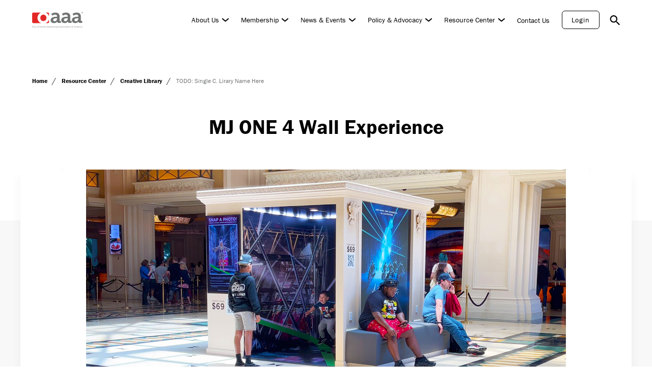

--- FILE ---
content_type: text/html; charset=UTF-8
request_url: https://oaaa.org/creative-library/mj-one-4-wall-experience/
body_size: 27108
content:
<!doctype html>
<html lang="en-US">
<head>
<meta charset="UTF-8">
<meta name="viewport" content="width=device-width, initial-scale=1.0, maximum-scale=5.0">
<link rel="profile" href="https://gmpg.org/xfn/11">
<meta name='robots' content='index, follow, max-image-preview:large, max-snippet:-1, max-video-preview:-1' />
<!-- This site is optimized with the Yoast SEO plugin v26.8 - https://yoast.com/product/yoast-seo-wordpress/ -->
<title>MJ ONE 4 Wall Experience - OAAA</title>
<meta name="description" content="OAAA Creative Library: MJ ONE 4 Wall Experience. Submit images of your latest and greatest campaigns to be included in our collection." />
<link rel="canonical" href="https://oaaa.org/creative-library/mj-one-4-wall-experience/" />
<meta property="og:locale" content="en_US" />
<meta property="og:type" content="article" />
<meta property="og:title" content="MJ ONE 4 Wall Experience - OAAA" />
<meta property="og:description" content="OAAA Creative Library: MJ ONE 4 Wall Experience. Submit images of your latest and greatest campaigns to be included in our collection." />
<meta property="og:url" content="https://oaaa.org/creative-library/mj-one-4-wall-experience/" />
<meta property="og:site_name" content="OAAA" />
<meta property="article:publisher" content="https://www.facebook.com/YourOAAA" />
<meta property="article:modified_time" content="2024-06-25T21:00:55+00:00" />
<meta property="og:image" content="https://oaaa.org/wp-content/uploads/2024/04/MJ-ONE-4-Wall-Experience-01-clean.jpg" />
<meta property="og:image:width" content="1843" />
<meta property="og:image:height" content="1119" />
<meta property="og:image:type" content="image/jpeg" />
<meta name="twitter:card" content="summary_large_image" />
<meta name="twitter:site" content="@YourOAAA" />
<script type="application/ld+json" class="yoast-schema-graph">{"@context":"https://schema.org","@graph":[{"@type":"WebPage","@id":"https://oaaa.org/creative-library/mj-one-4-wall-experience/","url":"https://oaaa.org/creative-library/mj-one-4-wall-experience/","name":"MJ ONE 4 Wall Experience - OAAA","isPartOf":{"@id":"https://oaaa.org/#website"},"primaryImageOfPage":{"@id":"https://oaaa.org/creative-library/mj-one-4-wall-experience/#primaryimage"},"image":{"@id":"https://oaaa.org/creative-library/mj-one-4-wall-experience/#primaryimage"},"thumbnailUrl":"https://oaaa.org/wp-content/uploads/2024/04/MJ-ONE-4-Wall-Experience-01-clean.jpg","datePublished":"2024-05-01T03:04:02+00:00","dateModified":"2024-06-25T21:00:55+00:00","description":"OAAA Creative Library: MJ ONE 4 Wall Experience. Submit images of your latest and greatest campaigns to be included in our collection.","breadcrumb":{"@id":"https://oaaa.org/creative-library/mj-one-4-wall-experience/#breadcrumb"},"inLanguage":"en-US","potentialAction":[{"@type":"ReadAction","target":["https://oaaa.org/creative-library/mj-one-4-wall-experience/"]}]},{"@type":"ImageObject","inLanguage":"en-US","@id":"https://oaaa.org/creative-library/mj-one-4-wall-experience/#primaryimage","url":"https://oaaa.org/wp-content/uploads/2024/04/MJ-ONE-4-Wall-Experience-01-clean.jpg","contentUrl":"https://oaaa.org/wp-content/uploads/2024/04/MJ-ONE-4-Wall-Experience-01-clean.jpg","width":1843,"height":1119},{"@type":"BreadcrumbList","@id":"https://oaaa.org/creative-library/mj-one-4-wall-experience/#breadcrumb","itemListElement":[{"@type":"ListItem","position":1,"name":"Home","item":"https://oaaa.org/"},{"@type":"ListItem","position":2,"name":"Creative Library","item":"https://oaaa.org/creative-keywords/"},{"@type":"ListItem","position":3,"name":"MJ ONE 4 Wall Experience"}]},{"@type":"WebSite","@id":"https://oaaa.org/#website","url":"https://oaaa.org/","name":"OAAA","description":"Out of Home Advertising Association of America","publisher":{"@id":"https://oaaa.org/#organization"},"alternateName":"Out of Home Advertising Association of America","potentialAction":[{"@type":"SearchAction","target":{"@type":"EntryPoint","urlTemplate":"https://oaaa.org/?s={search_term_string}"},"query-input":{"@type":"PropertyValueSpecification","valueRequired":true,"valueName":"search_term_string"}}],"inLanguage":"en-US"},{"@type":"Organization","@id":"https://oaaa.org/#organization","name":"Out of Home Advertising Association of America","alternateName":"OAAA","url":"https://oaaa.org/","logo":{"@type":"ImageObject","inLanguage":"en-US","@id":"https://oaaa.org/#/schema/logo/image/","url":"https://oaaa.org/wp-content/uploads/2022/01/cropped-oaaa-logo.png","contentUrl":"https://oaaa.org/wp-content/uploads/2022/01/cropped-oaaa-logo.png","width":184,"height":60,"caption":"Out of Home Advertising Association of America"},"image":{"@id":"https://oaaa.org/#/schema/logo/image/"},"sameAs":["https://www.facebook.com/YourOAAA","https://x.com/YourOAAA","https://www.youtube.com/user/youroaaa","https://www.linkedin.com/company/outdoor-advertising-association-of-america/","https://www.pinterest.com/youroaaa/","https://www.instagram.com/youroaaa/"]}]}</script>
<!-- / Yoast SEO plugin. -->
<link rel='dns-prefetch' href='//js.hs-scripts.com' />
<link rel='dns-prefetch' href='//fonts.googleapis.com' />
<style id='wp-img-auto-sizes-contain-inline-css' type='text/css'>
img:is([sizes=auto i],[sizes^="auto," i]){contain-intrinsic-size:3000px 1500px}
/*# sourceURL=wp-img-auto-sizes-contain-inline-css */
</style>
<style id='classic-theme-styles-inline-css' type='text/css'>
/*! This file is auto-generated */
.wp-block-button__link{color:#fff;background-color:#32373c;border-radius:9999px;box-shadow:none;text-decoration:none;padding:calc(.667em + 2px) calc(1.333em + 2px);font-size:1.125em}.wp-block-file__button{background:#32373c;color:#fff;text-decoration:none}
/*# sourceURL=/wp-includes/css/classic-themes.min.css */
</style>
<!-- <link rel='stylesheet' id='tr-media-locator-css' href='https://oaaa.org/wp-content/themes/oaaa-theme-2022/assets/css/ajax.css' type='text/css' media='all' /> -->
<link rel="stylesheet" type="text/css" href="//oaaa.org/wp-content/cache/wpfc-minified/efys8y8v/47yt5.css" media="all"/>
<link rel='stylesheet' id='tr-style-fonts-css' href='https://fonts.googleapis.com/css?family=Ubuntu%3A400%2C500%2C700' type='text/css' media='all' />
<!-- <link rel='stylesheet' id='tr-style-css' href='https://oaaa.org/wp-content/themes/oaaa-theme-2022/style.css' type='text/css' media='all' /> -->
<link rel="stylesheet" type="text/css" href="//oaaa.org/wp-content/cache/wpfc-minified/qj0gnsjs/47yt5.css" media="all"/>
<script type="text/javascript" src="https://cdnjs.cloudflare.com/ajax/libs/jquery/3.2.1/jquery.min.js?ver=3.2.1" id="jquery-js"></script>
<!-- DO NOT COPY THIS SNIPPET! Start of Page Analytics Tracking for HubSpot WordPress plugin v11.3.37-->
<script class="hsq-set-content-id" data-content-id="blog-post">
var _hsq = _hsq || [];
_hsq.push(["setContentType", "blog-post"]);
</script>
<!-- DO NOT COPY THIS SNIPPET! End of Page Analytics Tracking for HubSpot WordPress plugin -->
<link rel="icon" href="https://oaaa.org/wp-content/uploads/2022/06/cropped-oaaa-favicon-32x32.jpg" sizes="32x32" />
<link rel="icon" href="https://oaaa.org/wp-content/uploads/2022/06/cropped-oaaa-favicon-192x192.jpg" sizes="192x192" />
<link rel="apple-touch-icon" href="https://oaaa.org/wp-content/uploads/2022/06/cropped-oaaa-favicon-180x180.jpg" />
<meta name="msapplication-TileImage" content="https://oaaa.org/wp-content/uploads/2022/06/cropped-oaaa-favicon-270x270.jpg" />
<script>
(function(h,o,t,j,a,r){
h.hj=h.hj||function(){(h.hj.q=h.hj.q||[]).push(arguments)};
h._hjSettings={hjid:2606103,hjsv:6};
a=o.getElementsByTagName('head')[0];
r=o.createElement('script');r.async=1;
r.src=t+h._hjSettings.hjid+j+h._hjSettings.hjsv;
a.appendChild(r);
})(window,document,'https://static.hotjar.com/c/hotjar-','.js?sv=');
</script>
<!-- Global site tag (gtag.js) - Google Analytics -->
<script async src="https://www.googletagmanager.com/gtag/js?id=UA-6565461-1"></script>
<script>
window.dataLayer = window.dataLayer || [];
function gtag(){dataLayer.push(arguments);}
gtag('js', new Date());
gtag('config', 'UA-6565461-1');
</script>
<!-- Google Tag Manager -->
<script>(function(w,d,s,l,i){w[l]=w[l]||[];w[l].push({'gtm.start':
new Date().getTime(),event:'gtm.js'});var f=d.getElementsByTagName(s)[0],
j=d.createElement(s),dl=l!='dataLayer'?'&l='+l:'';j.async=true;j.src=
'https://www.googletagmanager.com/gtm.js?id='+i+dl;f.parentNode.insertBefore(j,f);
})(window,document,'script','dataLayer','GTM-KXLFVK79');</script>
<!-- End Google Tag Manager -->
<noscript><style id="rocket-lazyload-nojs-css">.rll-youtube-player, [data-lazy-src]{display:none !important;}</style></noscript>
<style id="critical-css" type="text/css">
*,*::before,*::after{box-sizing:border-box}html{font-family:sans-serif;line-height:1.15;-webkit-text-size-adjust:100%;-ms-text-size-adjust:100%;-ms-overflow-style:scrollbar;-webkit-tap-highlight-color:rgba(0,0,0,0)}article,aside,figcaption,figure,footer,header,hgroup,main,nav,section{display:block}body{margin:0}[tabindex='-1']:focus{outline:0 !important}hr{box-sizing:content-box;height:0;overflow:visible}h1,h2,h3,h4,h5,h6{margin:0}p{margin-top:0}abbr[title],abbr[data-original-title]{text-decoration:underline;-webkit-text-decoration:underline dotted;text-decoration:underline dotted;cursor:help;border-bottom:0}address{margin-bottom:1rem;font-style:normal;line-height:inherit}ol,ul,dl{margin-top:0;margin-bottom:1rem}ol ol,ul ul,ol ul,ul ol{margin-bottom:0}dt{font-weight:700}dd{margin-bottom:.5rem;margin-left:0}blockquote{margin:0 0 1rem}dfn{font-style:italic}b,strong{font-weight:700}small{font-size:80%}sub,sup{position:relative;font-size:75%;line-height:0;vertical-align:baseline}
sub{bottom:-0.25em}sup{top:-0.5em}a{background-color:rgba(0,0,0,0);-webkit-text-decoration-skip:objects}a:not([href]):not([tabindex]){color:inherit;text-decoration:none}a:not([href]):not([tabindex]):focus{outline:0}pre,code,kbd,samp{font-family:monospace;font-size:1em}pre{margin-top:0;margin-bottom:1rem;overflow:auto;-ms-overflow-style:scrollbar}figure{margin:0 0 1rem}img{vertical-align:middle;border-style:none}svg{overflow:hidden;vertical-align:middle}table{border-collapse:collapse}th{text-align:inherit}label{display:inline-block}button{border-radius:0}button:focus{outline:1px dotted;outline:5px auto -webkit-focus-ring-color}input,button,select,optgroup,textarea{margin:0;font-family:inherit;font-size:inherit;line-height:inherit}button,input{overflow:visible}button,select{text-transform:none}button,html [type="button"],[type="reset"],[type="submit"]{-webkit-appearance:button}button::-moz-focus-inner,[type='button']::-moz-focus-inner,[type='reset']::-moz-focus-inner,[type='submit']::-moz-focus-inner{padding:0;border-style:none}
input[type='radio'],input[type='checkbox']{box-sizing:border-box;padding:0}input[type='date'],input[type='time'],input[type='datetime-local'],input[type='month']{-webkit-appearance:listbox}textarea{overflow:auto;resize:vertical}fieldset{min-width:0;padding:0;margin:0;border:0}legend{display:block;width:100%;max-width:100%;padding:0;margin-bottom:.5rem;font-size:1.5rem;line-height:inherit;color:inherit;white-space:normal}progress{vertical-align:baseline}[type='number']::-webkit-inner-spin-button,[type='number']::-webkit-outer-spin-button{height:auto}[type='search']{outline-offset:-2px;-webkit-appearance:none}[type='search']::-webkit-search-cancel-button,[type='search']::-webkit-search-decoration{-webkit-appearance:none}::-webkit-file-upload-button{font:inherit;-webkit-appearance:button}output{display:inline-block}
summary{display:list-item;cursor:pointer}template{display:none}[hidden]{display:none !important}.h-bg-zoom__img{background-repeat:no-repeat;background-position:center;background-size:cover}body{--hor-padd:clamp(20px,4.95vw,95px);--vh100:calc(var(--vh, 1vh) * 100);--c-brand:#da291c;--c-white:#fff;--c-black:#000;--c-black-l:rgba(0,0,0,0.7);--c-gray:#707372;--c-gray-rgb:112,115,114;--c-gray-l:#bfbaaf;--c-silver-d:rgba(112,115,114,0.2);--c-silver-l:rgba(112,115,114,0.05);--c-blue-d:#00629b;--c-blue:#00a3e0;--c-blue-l:#51bfe2;--c-txt:var(--c-gray);--font-def:'franklin-gothic-urw',sans-serif;--font-titles:'franklin-gothic-urw',sans-serif;--cubic-in-out:cubic-bezier(0.65,0.05,0.36,1);--tr-def:all .2s ease-in-out;--scrollbar-width:10px;--header-top-height:40px;--header-btm-height:80px;--header-admin:0;--header-height:var(--header-btm-height);--dynamic-header-height:var(--header-height);--base-clamp-divider:1920;--modal-transition:300}body.jsOnScroll-header{--dynamic-header-height:var(--header-btm-height)}
body.jsOnScroll-header.jsOnScrollUp-header{--dynamic-header-height:var(--header-height)}body.admin-bar{--header-admin:32px}*{scroll-behavior:smooth}a[href*='fax:']{pointer-events:none}hr{border:0;height:1px;background:var(--c-silver-d)}section{--padTop-min:60;--padTop-max:90;--padBtm-min:60;--padBtm-max:90;--section-pad-top:clamp(calc(var(--padTop-min) * 1px), calc(100vw * (var(--padTop-max) / 1920)), calc(var(--padTop-max) * 1px));--section-pad-btm:clamp(calc(var(--padBtm-min) * 1px), calc(100vw * (var(--padBtm-max) / 1920)), calc(var(--padBtm-max) * 1px));position:relative;z-index:1;padding-top:var(--section-pad-top);padding-bottom:var(--section-pad-btm)}::-moz-selection{background-color:#222;color:#fff}::selection{background-color:#222;color:#fff}body{font:400 20px/1.5 var(--font-def);-webkit-text-size-adjust:100%;-moz-text-size-adjust:100%;text-size-adjust:100%;-webkit-font-smoothing:antialiased;-moz-osx-font-smoothing:grayscale;font-feature-settings:'liga','dlig';display:flex;flex-direction:column;min-height:100vh;max-width:100vw;overflow-x:hidden;background:#fff;padding-top:var(--header-height)}
.main-content{flex:1 1 auto}.backdrop{position:fixed;top:0;left:0;width:100vw;height:100vh;background-color:rgba(0,0,0,0.8);opacity:0;pointer-events:none;transition:opacity .3s ease-in-out;z-index:5}.page--inner__content{padding-top:0;padding-bottom:80px}.container{padding-left:15px !important;padding-right:15px !important;margin:0 auto}section.no-results{padding:160px 0 80px}img{max-width:100%}.mb0{margin-bottom:0}.ml-auto{margin-left:auto}.mb40{margin-bottom:40px}.text-center{text-align:center}.bg-gray{background-color:#f4f6f9 !important}.c-brand{color:var(--c-brand) !important}.c-black{color:var(--c-black) !important}.h-bg-zoom{position:relative;display:block;overflow:hidden}.h-bg-zoom__img{position:absolute;top:0;left:0;width:100%;height:100%;transition:var(--tr-def)}.h-bg-zoom img.h-bg-zoom__img{-o-object-fit:cover;object-fit:cover;will-change:transform;transform:scale(1) translateZ(0)}.h-bg-zoom:hover .h-bg-zoom__img{transform:scale(1.05) translateZ(0)}.chevron-arrow{--chevronW:8px;--chevronH:2px;--chevronT:2px;--chevronRotate:40deg;--arrowLineW:24px;position:relative;width:var(--arrowLineW)}
.chevron-arrow:before{content:'';position:absolute;transform-origin:right;top:50%;transform:translateY(-50%) scaleX(0);right:0;width:var(--arrowLineW);height:var(--chevronH);border-radius:9999px;background:var(--c-black);transition:var(--tr-def)}.chevron-arrow .chevron{display:flex;position:relative;height:20px;width:11px;padding:0;border:0;box-shadow:none !important;border:none !important;outline:none !important;transform:translateX(calc(var(--arrowLineW) - var(--chevronW))) rotate(-90deg)}.chevron-arrow .chevron:before,.chevron-arrow .chevron:after{content:'';position:absolute;top:50%;left:calc(50% - var(--chevronW) + var(--chevronH) * 0.5 - 0.5px);width:var(--chevronW);height:var(--chevronH);background-color:black;border-radius:9999px;transform-origin:right;transform:translateY(var(--chevronT)) rotate(var(--chevronRotate));transition:var(--tr-def)}.chevron-arrow .chevron:after{transform-origin:left;transform:translateY(var(--chevronT)) rotate(calc(var(--chevronRotate) * -1));left:calc(50% - var(--chevronW) + var(--chevronW) - var(--chevronH) * 0.5 + 0.5px)}.drag-it{--d-size:clamp(70px,7.81vw,150px);display:flex;justify-content:center;align-items:center;text-align:center;border-radius:50%;box-shadow:0 10px 20px rgba(0,0,0,0.5);width:var(--d-size);height:var(--d-size);font-size:clamp(13px,0.83vw,16px);background:var(--c-brand);color:var(--c-white);transition:all .2s ease-in-out;transform-origin:center;pointer-events:none}
*.has-vivid-red-color{color:var(--c-brand) !important}h1,h2,h3,h4,h5,h6,p,li,.main-content a:not(.btn),.footer a:not(.btn),.footer a:not(.taxonomy-pill){--def-min-clamp:calc(var(--max-fz) / var(--base-clamp-divider));--fz:clamp(calc(var(--min-fz) * 1px), calc(100vw * var(--def-min-clamp)), calc(var(--max-fz) * 1px));font-family:var(--font-titles);font-weight:400;font-size:var(--fz)}h1,.h1,h2,h3,h4,h5,h6{font-weight:400}.main-content a:not(.btn),.footer a:not(.btn),.footer a:not(.taxonomy-pill){font-size:inherit;font-weight:inherit;font-style:inherit;font-family:inherit;text-decoration:inherit;transition:var(--tr-def);color:inherit}.main-content a:not(.btn):hover,.footer a:not(.btn):hover,.footer a:not(.taxonomy-pill):hover{color:var(--c-brand)}h2{font-weight:400;line-height:1.1;margin-bottom:.4em}h5{line-height:1.3}body{--max-fz:20;--min-fz:16;--def-min-clamp:calc(var(--max-fz) / var(--base-clamp-divider));--body-default-fz:clamp(calc(var(--min-fz) * 1px), calc(100vw * var(--def-min-clamp)), calc(var(--max-fz) * 1px));font-size:var(--body-default-fz)}li{color:var(--c-txt)}p{color:var(--c-txt)}div.p--lg,p.lg{--max-fz:24;--min-fz:20}h1,.h1,h2.hero-title{line-height:1.2;--max-fz:60;--min-fz:50}
h2{--max-fz:50;--min-fz:40;line-height:1.2}h3{--max-fz:50;--min-fz:40}h4{--max-fz:36;--min-fz:26}h5{--max-fz:24;--min-fz:18}h6{--max-fz:20;--min-fz:16}.main-content p a:not(.btn),.main-content li a:not(.btn),.main-content blockquote a:not(.btn){color:var(--c-brand);font-weight:600;text-decoration:underline}.main-content ol{list-style:none;counter-reset:ol-counter;padding-left:0 !important}.main-content ol>li{position:relative;counter-increment:ol-counter;padding-left:30px}.main-content ol>li:before{content:counter(ol-counter,decimal-leading-zero);color:var(--c-brand);position:absolute;top:.5em;transform:translateY(-35%);left:0}.main-content ol>li ol li:before{color:var(--c-gray)}.main-content ol>li ul li:before{border-color:var(--c-gray)}.main-content ul{list-style:none}.main-content ul>li{position:relative}.main-content ul>li:before{content:'';position:absolute;flex-shrink:0;left:-20px;top:.5em;width:10px;height:10px;border-radius:50%;border:2px solid var(--c-brand)}
.main-content ul>li ul li:before{border-color:var(--c-gray)}.main-content ul>li ol li:before{color:var(--c-gray)}.main-content ul,.main-content ol{padding-left:20px}.main-content ul li,.main-content ol li{margin-bottom:10px}.main-content ul li>ol,.main-content ul li>ul,.main-content ol li>ol,.main-content ol li>ul{margin-top:16px}.txt-content h2,.txt-content h3,.txt-content h4,.txt-content h5,.txt-content h6{line-height:1.2;font-weight:700;margin-bottom:calc(clamp(14px, 0.94vw, 18px) - 0.24em)}.txt-content>*:last-child{margin-bottom:0}.txt-content p{margin-bottom:24px}.txt-content p.has-text-align-center{text-align:center}.txt-content p img{width:auto;height:auto;max-height:810px;display:inline-block}.txt-content p img:not(:first-child){margin-top:20px}.txt-content h4{margin-bottom:24px;line-height:1.2}.txt-content h6{margin-bottom:8px}.txt-content>ul,.txt-content>ol{margin-bottom:24px}.txt-content>ul li:last-of-type,.txt-content>ol li:last-of-type{margin-bottom:0}.txt-content img{display:block;border-radius:6px;margin-bottom:24px}
.txt-content img.aligncenter{margin:0 auto 24px}.txt-content img.alignleft{display:flex;margin:0 auto 24px}.txt-content img.alignright{display:flex;margin:0 auto 24px}.txt-content img.size-full{height:auto}.txt-content .wp-figure{margin-bottom:1.5em}.txt-content .wp-figure img{margin-bottom:0;width:100%;height:auto}.txt-content .wp-figure .wp-figcaption{display:flex;font-size:14px;padding-top:4px;padding-left:8px;color:var(--c-txt)}.txt-content .wp-figure .wp-figcaption a{color:var(--c-brand)}.txt-content .wp-figure .wp-figcaption a:hover{text-decoration:underline}.has-text-align-left{text-align:left}.has-text-align-right{text-align:right}.has-text-align-center{text-align:center}.btn,.header-cta a{padding:12px 34px;display:inline-flex;justify-content:center;align-items:center;font-size:clamp(14px,0.9375vw,18px);line-height:1.2;text-align:center;font-weight:400;border-radius:6px;border:1px solid transparent;letter-spacing:.8px;text-decoration:none !important;cursor:pointer;transition:var(--tr-def)}
.btn--brand{background:var(--c-brand);border-color:var(--c-brand);color:var(--c-white)}.btn--brand:hover{background:transparent;color:var(--c-brand)}.btn--brand-outline{background:transparent !important;border-color:var(--c-brand) !important;color:var(--c-brand) !important}.btn--brand-outline:hover{background:var(--c-brand) !important;color:var(--c-white) !important}.btn--white{background:var(--c-white);border-color:var(--c-white);color:var(--c-brand)}.btn--white:hover{background:transparent;color:var(--c-white)}.btn--white-outline{background:transparent;border-color:var(--c-white);color:var(--c-white)}.btn--white-outline:hover{background:var(--c-white);color:var(--c-brand)}.btn--black-outline,.header-cta a{background:transparent;border-color:var(--c-black);color:var(--c-black)}.btn--black-outline:hover,.header-cta a:hover{background:var(--c-black);color:var(--c-white)}.btn--ghost{color:var(--c-txt)}.btn--ghost:hover{background-color:var(--c-white);color:var(--c-brand)}.btn--ghost--brand{color:var(--c-brand)}
.btn--ghost--brand:hover{background-color:var(--c-brand);border-color:var(--c-brand);color:var(--c-white)}.btn--ghost--sec{color:var(--c-black)}.btn--ghost--sec:hover{background-color:var(--c-black);border-color:var(--c-black);color:var(--c-white)}.header{--headerPaddTB:15px;--headerPaddLR:var(--hor-padd);--navItem-marginR:30px;--navLink-fz:18px;--chevronW:9px;--chevronH:2px;--chevronT:2px;--chevronRotate:40deg;--dropdownArrowH:16px;--dropdownArrowW:21px;--menuPosY:calc(var(--headerPaddTB) - 1px);--menuPadd:40px;--dropItemMB:25px;position:fixed;top:0;left:0;width:100vw;z-index:6;background:var(--c-white);box-shadow:0 0 0 rgba(0,0,0,0);margin-top:var(--header-admin);transition:box-shadow .3s ease-in-out,transform .3s ease-in-out}.header .navbar{position:relative;display:flex;flex-wrap:wrap;align-items:center;justify-content:space-between;padding:var(--headerPaddTB) var(--headerPaddLR)}.header form.search-form.search-form--header{--btn-w:44px;position:absolute;right:calc(var(--headerPaddLR) + 30px);bottom:calc(var(--header-btm-height) / 2);background:#fff;z-index:2;width:360px !important;opacity:0;transform:translate(10px,50%);pointer-events:none;transition:var(--tr-def)}
.header form.search-form.search-form--header input{padding-right:calc(var(--btn-w));padding-left:12px;height:36px;font-size:14px}.header form.search-form.search-form--header [type='submit']{padding-right:0 !important}.header form.search-form.search-form--header [type='submit'] svg{width:17px;height:17px;transform:translateY(-2px)}.header__top{--separatorSpace:16px;--searchW:12px;--searchML:8px;background-color:var(--c-silver-l);height:var(--header-top-height);padding:0 var(--headerPaddLR);margin-right:var(--scrollbar-width)}.header__top .menu-top-header-menu-container{height:100%}.header__top ul{display:flex;justify-content:flex-end;margin-bottom:0;padding:0;list-style:none;height:100%}.header__top li{display:flex;align-items:center;justify-content:center;position:relative;margin:0 !important;width:auto !important}.header__top li:not(:first-of-type){padding-left:calc(var(--separatorSpace) + 1px);margin-left:var(--separatorSpace) !important}.header__top li:not(:first-of-type):before{position:absolute;content:'';top:30%;left:0;width:1px;height:40%;background-color:rgba(var(--c-gray-rgb),0.5)}
.header__top a{display:block;font-size:14px;line-height:1;letter-spacing:1px;color:var(--c-black);transition:color .2s ease-in-out}.header__top a:hover{color:var(--c-brand)}.header__top a[href*='/?s=']{position:relative;padding-right:calc(var(--searchW) + var(--searchML))}.header__top a[href*='/?s=']:before,.header__top a[href*='/?s=']:after{position:absolute;content:'';top:1px;right:0;width:var(--searchW);height:var(--searchW);transform-origin:center;background-repeat:no-repeat;background-size:cover;background-position:center;transition:transform .2s ease-in-out}.header__top a[href*='/?s=']:after{background-image:url("data:image/svg+xml,%3Csvg width='12px' height='12px' viewBox='0 0 16 16' xmlns='http://www.w3.org/2000/svg' fill='currentColor' class='bi bi-x-lg'%3E%3Cpath d='M1.293 1.293a1 1 0 0 1 1.414 0L8 6.586l5.293-5.293a1 1 0 1 1 1.414 1.414L9.414 8l5.293 5.293a1 1 0 0 1-1.414 1.414L8 9.414l-5.293 5.293a1 1 0 0 1-1.414-1.414L6.586 8 1.293 2.707a1 1 0 0 1 0-1.414z'/%3E%3C/svg%3E");opacity:0}.header__top a[href*='/?s=']:before{background-image:url("[data-uri]")}.header__top a[href*='/?s=']:hover:before,.header__top a[href*='/?s=']:hover:after{transform:scale(1.2)}.header .holder-nav{display:flex;flex-wrap:nowrap;align-items:center}
.header .holder-nav a.btn-search{text-indent:-9999px;position:relative;width:20px;height:20px;margin-left:20px}.header .holder-nav a.btn-search:before,.header .holder-nav a.btn-search:after{position:absolute;content:'';top:1px;right:0;width:100%;height:100%;transform-origin:center;background-repeat:no-repeat;background-size:cover;background-position:center;transition:transform .2s ease-in-out}.header .holder-nav a.btn-search:after{background-image:url("data:image/svg+xml,%3Csvg width='12px' height='12px' viewBox='0 0 16 16' xmlns='http://www.w3.org/2000/svg' fill='currentColor' class='bi bi-x-lg'%3E%3Cpath d='M1.293 1.293a1 1 0 0 1 1.414 0L8 6.586l5.293-5.293a1 1 0 1 1 1.414 1.414L9.414 8l5.293 5.293a1 1 0 0 1-1.414 1.414L8 9.414l-5.293 5.293a1 1 0 0 1-1.414-1.414L6.586 8 1.293 2.707a1 1 0 0 1 0-1.414z'/%3E%3C/svg%3E");opacity:0}.header .holder-nav a.btn-search:before{background-image:url("[data-uri]")}.header .holder-nav a.btn-search:hover:before,.header .holder-nav a.btn-search:hover:after{transform:scale(1.2)}.header a{text-decoration:none}.header .navbar-brand{display:flex;justify-content:left;align-items:center;padding:0;max-width:150px;height:50px}.header .navbar-brand img{display:block;max-width:100%;max-height:100%;width:auto;height:auto}.header .navbar-nav{display:flex;padding-left:0;margin-bottom:0;list-style:none}
.header .navbar-collapse{display:flex;align-items:center;transition:var(--tr-def)}.header-cta{margin-left:6px}.header-cta a:hover{color:var(--c-white) !important}.header .hit-area{position:absolute;top:calc(var(--dropdownArrowH) * -1 - var(--menuPosY));left:0;width:100%;height:60px}.header .nav-link{font-size:var(--navLink-fz);line-height:1;transition:var(--tr-def);color:var(--c-black);white-space:nowrap}.header .nav-link:hover,.header .nav-link.active{color:var(--c-brand)}.header .dropdown-toggle-arrow{--chevronC:var(--c-black);position:relative;height:20px;width:25px;padding:0;border:0;background:transparent;box-shadow:none !important;border:none !important;outline:none !important;cursor:pointer;z-index:1}.header .dropdown-toggle-arrow:before,.header .dropdown-toggle-arrow:after{content:'';position:absolute;top:50%;left:calc(50% - var(--chevronW) + var(--chevronH) * 0.5 - 0.5px);width:var(--chevronW);height:var(--chevronH);background-color:var(--chevronC);border-radius:9999px;transform-origin:right;transform:translateY(var(--chevronT)) rotate(var(--chevronRotate));transition:var(--tr-def)}
.header .dropdown-toggle-arrow:after{transform-origin:left;transform:translateY(var(--chevronT)) rotate(calc(var(--chevronRotate) * -1));left:calc(50% - var(--chevronW) + var(--chevronW) - var(--chevronH) * 0.5 + 0.5px)}.header .menu-item.header-dropdown{display:flex;align-items:center;flex-wrap:wrap}.header .menu-item.header-dropdown.show .dropdown-toggle-arrow{--chevronRotate:-40deg;--chevronT:-3px}.header .menu-item.current-menu-parent .dropdown-toggle-arrow::after,.header .menu-item.current-menu-parent .dropdown-toggle-arrow::before{--chevronC:var(--c-brand)}.header .current-page-ancestor .header-dropdown__toggle,.header .header-dropdown-item.active{color:var(--c-brand)}.header .header-dropdown__toggle.active+.dropdown-toggle-arrow{--chevronC:var(--c-brand)}.header-dropdown{position:relative}.header-dropdown__toggle{position:relative;z-index:1}.header-dropdown__toggle:before{position:absolute;content:'';top:0;left:0;width:calc(100% + 22px);height:100%}.header-dropdown__item{text-transform:capitalize}.header-dropdown__menu{position:absolute;top:calc((var(--menuPosY) + var(--dropdownArrowH)) + 100%);left:50%;transform:translate(-50%,-10px);opacity:0;pointer-events:none;box-shadow:0 10px 20px rgba(0,0,0,0.15);border-radius:6px}
.header-dropdown__menu__content{position:relative;z-index:2}.header-dropdown__menu .nav-link-wrap{transform:translateY(-20px);opacity:0;transition:all .3s ease-in-out}.header-dropdown__menu .nav-link-wrap:not(:last-of-type){margin-bottom:var(--dropItemMB)}.header-dropdown__menu:before{position:absolute;content:'';top:0;left:0;width:100%;height:100%;background-color:white;border-radius:6px;z-index:1}.header-dropdown__menu:after{position:absolute;content:'';top:calc(var(--dropdownArrowH) * -1 + 1px);left:50%;transform:translateX(-50%);width:0;height:0;border-style:solid;border-width:0 var(--dropdownArrowW) var(--dropdownArrowH) var(--dropdownArrowW);filter:drop-shadow(0 0 10px rgba(0,0,0,0.5));border-color:transparent transparent #fff transparent}.header-dropdown.show .dropdown-toggle-arrow{--chevronC:var(--c-brand)}.header-dropdown.show .header-dropdown__menu{pointer-events:all;transform:translate(-50%,0);opacity:1}.header-dropdown.show .header-dropdown__menu .nav-link-wrap{transform:translateY(0);opacity:1}
.header-dropdown.show .header-dropdown__toggle:after{border-top-color:var(--c-brand)}.header-dropdown.show .header-dropdown__toggle:before{z-index:2}.header-dropdown:not(.show) .header-dropdown__menu .nav-link-wrap{transition:none !important}body.jsOnScroll-header .header{box-shadow:0 0 6px rgba(0,0,0,0.3);transform:translateY(calc(var(--header-top-height) * -1))}body.jsOnScroll-header.jsOnScrollUp-header .header{box-shadow:0 0 6px rgba(0,0,0,0.3);transform:translateY(0)}body.js-header-search-form-open{overflow:hidden;padding-right:var(--scrollbar-width)}body.js-header-search-form-open .header .navbar-toggler,body.js-header-search-form-open .header .navbar-collapse{opacity:0;pointer-events:none;transform:translateX(10px)}body.js-header-search-form-open .header form.search-form.search-form--header{opacity:1;transform:translate(0,50%);pointer-events:all}body.js-header-search-form-open .header__top a[href*='/?s=']:before,body.js-header-search-form-open .header .holder-nav a[href*='/?s=']:before{opacity:0}
body.js-header-search-form-open .header__top a[href*='/?s=']:after,body.js-header-search-form-open .header .holder-nav a[href*='/?s=']:after{opacity:1}body.js-header-search-form-open .backdrop{opacity:1;pointer-events:all}.nav-anchor{background-color:var(--c-brand);display:flex;flex-wrap:wrap;align-items:center;justify-content:center;padding:20px;margin:0 -15px}.nav-anchor .item-nav-anchor{margin:0 15px}.nav-anchor a.anchor-link{position:relative;font-weight:500;font-size:14px;line-height:1;letter-spacing:1px;text-transform:uppercase;color:var(--c-white)}.nav-anchor a.anchor-link:after{content:'';position:absolute;left:0;bottom:-3px;width:100%;height:2px;background-color:var(--c-white);opacity:0;visibility:hidden;transition:opacity .3s,visibility .3s}.breadcrumbs .breadcrumb__separator{display:inline-flex;margin-left:6px;margin-right:6px;color:var(--c-gray);font-weight:700;font-style:normal;transform:translateY(1px)}.breadcrumbs a,.breadcrumbs span{font-size:12px !important;line-height:20px;color:var(--c-black);font-weight:700 !important;transition:var(--tr-def)}
.breadcrumbs a:hover,.breadcrumbs span:hover{color:var(--c-brand)}.breadcrumbs a.active,.breadcrumbs span.active{font-weight:400 !important;color:var(--c-gray) !important;cursor:normal;pointer-events:none}.breadcrumbs a.active+.breadcrumb__separator,.breadcrumbs span.active+.breadcrumb__separator{display:none}.breadcrumbs a{text-decoration:none}.holder-hero-slider,.holder-slider{position:relative}.holder-hero-slider.full-width .slick-list,.holder-slider.full-width .slick-list{border-bottom-left-radius:16px;border-bottom-right-radius:16px}.holder-hero-slider.full-width .hero-slider .main-hero__content,.holder-hero-slider.full-width .slider .main-hero__content,.holder-slider.full-width .hero-slider .main-hero__content,.holder-slider.full-width .slider .main-hero__content{overflow:hidden;border-radius:16px;background-color:rgba(0,0,0,0.75);backdrop-filter:blur(40px);padding:20px;max-width:690px;height:65%;top:auto;bottom:0;display:flex;flex-direction:column;justify-content:space-between}.holder-hero-slider.full-width .hero-slider .main-hero__content .hero__content,.holder-hero-slider.full-width .slider .main-hero__content .hero__content,.holder-slider.full-width .hero-slider .main-hero__content .hero__content,.holder-slider.full-width .slider .main-hero__content .hero__content{overflow-y:auto}
.holder-hero-slider.full-width .hero-slider .main-hero__content .hero__content::-webkit-scrollbar,.holder-hero-slider.full-width .slider .main-hero__content .hero__content::-webkit-scrollbar,.holder-slider.full-width .hero-slider .main-hero__content .hero__content::-webkit-scrollbar,.holder-slider.full-width .slider .main-hero__content .hero__content::-webkit-scrollbar{width:20px}.holder-hero-slider.full-width .hero-slider .main-hero__content .hero__content::-webkit-scrollbar-track,.holder-hero-slider.full-width .slider .main-hero__content .hero__content::-webkit-scrollbar-track,.holder-slider.full-width .hero-slider .main-hero__content .hero__content::-webkit-scrollbar-track,.holder-slider.full-width .slider .main-hero__content .hero__content::-webkit-scrollbar-track{border-right:3px solid rgba(255,255,255,0.2)}.holder-hero-slider.full-width .hero-slider .main-hero__content .hero__content::-webkit-scrollbar-thumb,.holder-hero-slider.full-width .slider .main-hero__content .hero__content::-webkit-scrollbar-thumb,.holder-slider.full-width .hero-slider .main-hero__content .hero__content::-webkit-scrollbar-thumb,.holder-slider.full-width .slider .main-hero__content .hero__content::-webkit-scrollbar-thumb{border-right:3px solid var(--c-brand)}
.holder-hero-slider.full-width .hero-slider .main-hero__content .h1,.holder-hero-slider.full-width .slider .main-hero__content .h1,.holder-slider.full-width .hero-slider .main-hero__content .h1,.holder-slider.full-width .slider .main-hero__content .h1{margin-bottom:10px}.holder-hero-slider.full-width .hero-slider .main-hero__content p,.holder-hero-slider.full-width .slider .main-hero__content p,.holder-slider.full-width .hero-slider .main-hero__content p,.holder-slider.full-width .slider .main-hero__content p{font-size:16px;line-height:24px;margin-bottom:16px}.holder-hero-slider.full-width .hero-slider .main-hero__content .btns-wrap,.holder-hero-slider.full-width .slider .main-hero__content .btns-wrap,.holder-slider.full-width .hero-slider .main-hero__content .btns-wrap,.holder-slider.full-width .slider .main-hero__content .btns-wrap{margin-top:16px}.holder-hero-slider.full-width .hero-slider .main-hero__content .btns-wrap .btn,.holder-hero-slider.full-width .hero-slider .main-hero__content .btns-wrap .header-cta a,.header-cta .holder-hero-slider.full-width .hero-slider .main-hero__content .btns-wrap a,.holder-hero-slider.full-width .slider .main-hero__content .btns-wrap .btn,.holder-hero-slider.full-width .slider .main-hero__content .btns-wrap .header-cta a,.header-cta .holder-hero-slider.full-width .slider .main-hero__content .btns-wrap a,.holder-slider.full-width .hero-slider .main-hero__content .btns-wrap .btn,.holder-slider.full-width .hero-slider .main-hero__content .btns-wrap .header-cta a,.header-cta .holder-slider.full-width .hero-slider .main-hero__content .btns-wrap a,.holder-slider.full-width .slider .main-hero__content .btns-wrap .btn,.holder-slider.full-width .slider .main-hero__content .btns-wrap .header-cta a,.header-cta .holder-slider.full-width .slider .main-hero__content .btns-wrap a{padding:12px 30px;text-transform:uppercase}
.holder-hero-slider.full-width .hero-slider .main-hero__content .btns-wrap .btn:first-of-type,.holder-hero-slider.full-width .hero-slider .main-hero__content .btns-wrap .header-cta a:first-of-type,.header-cta .holder-hero-slider.full-width .hero-slider .main-hero__content .btns-wrap a:first-of-type,.holder-hero-slider.full-width .slider .main-hero__content .btns-wrap .btn:first-of-type,.holder-hero-slider.full-width .slider .main-hero__content .btns-wrap .header-cta a:first-of-type,.header-cta .holder-hero-slider.full-width .slider .main-hero__content .btns-wrap a:first-of-type,.holder-slider.full-width .hero-slider .main-hero__content .btns-wrap .btn:first-of-type,.holder-slider.full-width .hero-slider .main-hero__content .btns-wrap .header-cta a:first-of-type,.header-cta .holder-slider.full-width .hero-slider .main-hero__content .btns-wrap a:first-of-type,.holder-slider.full-width .slider .main-hero__content .btns-wrap .btn:first-of-type,.holder-slider.full-width .slider .main-hero__content .btns-wrap .header-cta a:first-of-type,.header-cta .holder-slider.full-width .slider .main-hero__content .btns-wrap a:first-of-type{margin-right:10px}
.holder-hero-slider.full-width .common-slider-controls,.holder-slider.full-width .common-slider-controls{left:auto;top:calc(35% - 40px);transform:translate(0,0)}.holder-hero-slider.full-width .common-slider-controls .slider-arrow,.holder-slider.full-width .common-slider-controls .slider-arrow{margin:0 6px}.holder-hero-slider .hero-slider .slick-track,.holder-hero-slider .slider .slick-track,.holder-slider .hero-slider .slick-track,.holder-slider .slider .slick-track{display:flex !important}.holder-hero-slider .hero-slider .slick-slide,.holder-hero-slider .slider .slick-slide,.holder-slider .hero-slider .slick-slide,.holder-slider .slider .slick-slide{height:inherit !important}.holder-hero-slider .hero-slider .slick-slide>div,.holder-hero-slider .slider .slick-slide>div,.holder-slider .hero-slider .slick-slide>div,.holder-slider .slider .slick-slide>div{display:flex;height:100%}.holder-hero-slider .hero-slider .main-hero__content,.holder-hero-slider .slider .main-hero__content,.holder-slider .hero-slider .main-hero__content,.holder-slider .slider .main-hero__content{padding:0 50px 45px;max-width:705px}
.holder-hero-slider .common-slider-controls,.holder-slider .common-slider-controls{position:absolute;left:10px;right:10px;top:50%;transform:translateY(-50%);display:flex;justify-content:space-between}.holder-hero-slider .common-slider-controls .slider-arrow,.holder-slider .common-slider-controls .slider-arrow{position:relative;cursor:pointer;overflow:hidden;border-radius:50%;height:30px;width:30px;border:1px solid var(--c-white);background-color:transparent;outline:0;transition:background-color .3s}.holder-hero-slider .common-slider-controls .slider-arrow.prev-arrow svg,.holder-slider .common-slider-controls .slider-arrow.prev-arrow svg{transform:rotate(180deg)}.holder-hero-slider .dots,.holder-slider .dots{position:absolute;left:50%;transform:translateX(-50%);bottom:20px}.holder-hero-slider .dots ul.slick-dots,.holder-slider .dots ul.slick-dots{height:15px;padding:0;margin:0}.holder-hero-slider .dots ul.slick-dots>li:before,.holder-slider .dots ul.slick-dots>li:before{display:none}.holder-hero-slider .dots ul.slick-dots li,.holder-slider .dots ul.slick-dots li{margin-bottom:0}
.holder-slider{background-color:var(--c-brand)}.holder-slider .slider .main-hero svg.ellipse{position:absolute;left:-20px;top:-20px;width:200px;height:200px}.holder-slider .slider .holder-main-hero__content{position:relative;height:100%;display:flex;align-items:center;justify-content:space-between;flex-direction:column;padding:50px}.holder-slider .slider .main-hero_content{max-width:610px;bottom:inherit}.holder-slider .slider .main-hero__image{position:relative;margin-top:30px;width:100%;height:250px}.holder-slider .slider .main-hero__image img{position:absolute;left:50%;top:50%;transform:translate(-50%,-50%);-o-object-fit:cover;object-fit:cover}.holder-slider .slider .main-hero{height:auto}.holder-slider .slider .slick-track{display:flex !important}.holder-slider .slider .slick-slide{height:inherit !important}.main-hero{position:relative;width:100%;height:clamp(500px,calc(100vh - var(--header-height)), 1600px);padding:0;overflow:hidden;box-shadow:0 0 0 1px red}.main-hero .video-wrapper-width{position:absolute;width:100vw;height:100vh}
.main-hero .video-wrapper-width .video-wrapper{position:relative;width:100%;height:100%}.main-hero .video-wrapper-width video{top:50% !important;left:50% !important;transform:translate(-50%,-50%);width:100%;height:100%;min-width:1920px;min-height:1080px;pointer-events:none !important}.main-hero .mask-wrap{background-color:#da291c;opacity:.85;transition:opacity .3s;--svgColor:var(--c-brand);--circleX:77%;--circleY:50%;--circleLargeR:max(22vw,95px);--circleSmallR:max(12vw,49px);position:absolute;top:0;left:0;width:100%;height:100%;z-index:2}.main-hero .mask-wrap svg{display:none}.main-hero img{width:100%;height:100%;-o-object-fit:cover;object-fit:cover;z-index:1}.main-hero__content{position:absolute;z-index:3;padding-left:var(--hor-padd);bottom:clamp(50px,8.646vw,166px);max-width:clamp(394px,39vw,690px)}.main-hero h1,.main-hero .h1{margin-bottom:clamp(10px,1.041vw,20px);color:var(--c-white)}.main-hero h1 strong,.main-hero .h1 strong{color:var(--c-black) !important}.main-hero p{color:var(--c-white);margin-bottom:clamp(40px,2.6vw,50px);transition-delay:.1s}
.main-hero .btns-wrap{display:flex;flex-wrap:wrap;margin-bottom:-10px;transition-delay:.2s}.main-hero .btn,.main-hero .header-cta a,.header-cta .main-hero a{white-space:nowrap;margin-bottom:10px}.main-hero .btn--white,.main-hero .btn--brand{margin-right:30px}.hero-text-breadcrumbs{padding-left:var(--hor-padd);padding-right:var(--hor-padd);background:var(--c-white);padding-top:clamp(40px,5.21vw,100px);padding-bottom:clamp(30px,4.69vw,90px)}.hero-text-breadcrumbs.only-breadcrumbs .hero-text-breadcrumbs__top{margin-bottom:0 !important}.hero-text-breadcrumbs__top{margin-bottom:clamp(22px,3.02vw,58px)}.hero-text-breadcrumbs__main{text-align:center;padding-top:18px}.hero-text-breadcrumbs__main img{display:block;max-width:clamp(200px,15.1vw,290px);margin:0 auto clamp(20px,2.08vw,40px)}.hero-text-breadcrumbs__main p.lg{max-width:clamp(270px,56.77vw,1090px);margin-left:auto;margin-right:auto}.hero-text-breadcrumbs__main p{margin-top:clamp(14px,1.88vw,30px)}.hero-text-breadcrumbs__main hr{width:clamp(270px,56.77vw,1090px);margin:clamp(20px,2.08vw,40px) auto}
.hero-text-breadcrumbs__main .hero-back-btn{margin-bottom:0;line-height:1}.hero-text-breadcrumbs.hero-member-profile+.page-member-profile-wrap{position:relative}.hero-text-breadcrumbs.hero-member-profile+.page-member-profile-wrap:before{content:'';position:absolute;top:0;left:0;width:100%;height:clamp(30px,6.25vw,120px);background:var(--c-white)}.hero-text-breadcrumbs.hero-member-profile+.page-member-profile-wrap .page-member-profile{position:relative}.hero-and-form-wrap{background:var(--c-silver-l);display:flex;align-items:flex-start;padding-bottom:clamp(70px,10.42vw,200px)}.hero-and-form-wrap>.hero-text-breadcrumbs-below{display:none}.hero-and-form-wrap__form{position:relative;flex-shrink:0;width:53.385416666666664vw;padding:clamp(20px,5.21vw,100px) clamp(20px,8.33vw,160px) clamp(20px,7.81vw,150px) var(--hor-padd);background:var(--c-white);box-shadow:0 15px 20px rgba(0,0,0,0.05)}.hero-and-form-wrap__form h5{margin-bottom:20px}.hero-and-form-wrap__form form{display:flex;flex-direction:column;align-items:flex-start}
.hero-and-form-wrap__form form .tr-input{width:100%}.hero-and-form-wrap__form form [type='submit']{margin-top:46px}.hero-and-form-wrap .hero-text-breadcrumbs-wrap{padding-left:0}.hero-and-form-wrap .hero-text-breadcrumbs{padding-bottom:clamp(30px,13.91vw,260px)}.hero-and-form-wrap .hero-text-breadcrumbs__main{text-align:left}.hero-and-form-wrap .hero-text-breadcrumbs__main p{margin-bottom:0}.hero-and-form-wrap .hero-text-breadcrumbs-below{padding-left:var(--hor-padd);padding-right:var(--hor-padd);padding-top:clamp(70px,7.81vw,150px)}.hero-and-form-wrap .hero-text-breadcrumbs-below .cell{max-width:28.604166666666668vw}.hero-and-form-wrap .hero-text-breadcrumbs-below .cell h4{line-height:1.2;margin-bottom:20px !important}.hero-and-form-wrap .hero-text-breadcrumbs-below .cell p{padding-bottom:12px}.hero-and-form-wrap .hero-text-breadcrumbs-below .cell:not(:last-of-type){margin-bottom:clamp(70px,7.81vw,150px)}.hero-and-form-wrap--contact .hero-text-breadcrumbs-wrap,.hero-and-form-wrap--contact .hero-text-breadcrumbs{background:transparent}
.hero-and-form-wrap--contact .hero-text-breadcrumbs-wrap p,.hero-and-form-wrap--contact .hero-text-breadcrumbs p{margin-bottom:60px}.hero-and-form-wrap--contact .hero-text-breadcrumbs-wrap p.lg,.hero-and-form-wrap--contact .hero-text-breadcrumbs p.lg{margin-left:0}.hero-and-form-wrap--contact .hero-text-breadcrumbs-wrap .f-row,.hero-and-form-wrap--contact .hero-text-breadcrumbs .f-row{margin-top:50px}.hero-and-form-wrap--contact .hero-text-breadcrumbs-wrap .btn,.hero-and-form-wrap--contact .hero-text-breadcrumbs-wrap .header-cta a,.header-cta .hero-and-form-wrap--contact .hero-text-breadcrumbs-wrap a,.hero-and-form-wrap--contact .hero-text-breadcrumbs .btn,.hero-and-form-wrap--contact .hero-text-breadcrumbs .header-cta a,.header-cta .hero-and-form-wrap--contact .hero-text-breadcrumbs a{margin-top:40px}.hero-and-form-wrap--contact .hero-text-breadcrumbs-wrap p a,.hero-and-form-wrap--contact .hero-text-breadcrumbs p a{text-decoration:none !important;color:var(--c-black) !important}.hero-and-form-wrap--contact .hero-text-breadcrumbs-wrap p a:hover,.hero-and-form-wrap--contact .hero-text-breadcrumbs p a:hover{color:var(--c-brand) !important}
.hero-and-form-wrap--contact .hero-text-breadcrumbs-wrap .col,.hero-and-form-wrap--contact .hero-text-breadcrumbs .col{position:relative}.hero-and-form-wrap--contact .hero-text-breadcrumbs-wrap .col:before,.hero-and-form-wrap--contact .hero-text-breadcrumbs .col:before{content:'';position:absolute;left:0;bottom:calc(100% + 12px);width:10px;height:10px;border-radius:50%;border:2px solid var(--c-brand)}.hero-and-form-wrap--contact .hero-text-breadcrumbs-wrap .col p:first-child,.hero-and-form-wrap--contact .hero-text-breadcrumbs .col p:first-child{text-transform:uppercase;margin-bottom:4px}.hero-and-form-wrap--contact .hero-text-breadcrumbs-wrap .col p,.hero-and-form-wrap--contact .hero-text-breadcrumbs .col p{margin-top:0;margin-bottom:0}.hero-and-form-wrap--contact .hero-text-breadcrumbs-wrap address,.hero-and-form-wrap--contact .hero-text-breadcrumbs address{font-weight:600;margin:0}.hero-and-image-wrap{--imageW:clamp(320px,40.88vw,768px);--imageHMult:1.070064;position:relative;display:flex;align-items:flex-start;z-index:1;background-color:#f8f8f8}
.hero-and-image-wrap.new-hero{display:flex;flex-direction:column-reverse}.hero-and-image-wrap.new-hero .hero-text-breadcrumbs{background-color:var(--c-brand);padding-top:15px;width:100%;margin:0 0 30px}.hero-and-image-wrap.new-hero .hero-text-breadcrumbs .hero-text-breadcrumbs__top{color:white;margin-bottom:30px}.hero-and-image-wrap.new-hero .hero-text-breadcrumbs .hero-text-breadcrumbs__top .breadcrumbs .breadcrumb__separator,.hero-and-image-wrap.new-hero .hero-text-breadcrumbs .hero-text-breadcrumbs__top .breadcrumbs a.active,.hero-and-image-wrap.new-hero .hero-text-breadcrumbs .hero-text-breadcrumbs__top .breadcrumbs span.active{color:white !important}.hero-and-image-wrap.new-hero .hero-text-breadcrumbs a:hover{color:black}.hero-and-image-wrap.new-hero .hero-and-image-wrap__image{margin:0 auto 30px}.hero-and-image-wrap.new-hero .hero-and-image-wrap__image.hide{display:none}.hero-and-image-wrap.new-hero .hero-and-image-wrap__image .img-wrap{aspect-ratio:1440 / 720}.hero-and-image-wrap.new-hero .hero-and-image-wrap__image .img-wrap img{border-radius:0}
.hero-and-image-wrap.new-hero .hero-text-breadcrumbs__main{padding:0;max-width:1145px;text-align:center;margin:0 auto}.hero-and-image-wrap.new-hero .hero-text-breadcrumbs__main .terms-wrap{display:block;margin-bottom:12px}.hero-and-image-wrap.new-hero .hero-text-breadcrumbs__main .terms-wrap .taxonomy-pill{font-size:12px !important;line-height:20px;background-color:rgba(255,255,255,0.2)}.hero-and-image-wrap.new-hero .hero-text-breadcrumbs__main h1{color:white}.hero-and-image-wrap.new-hero .hero-text-breadcrumbs__main p.author{display:block;color:white;margin:20px 0 0;font-size:14px;line-height:24px}.hero-and-image-wrap.new-hero .hero-text-breadcrumbs__main .single-post-share{display:none}.hero-and-image-wrap__image{width:var(--imageW);flex-shrink:0}.hero-and-image-wrap__image .img-wrap{background-color:var(--c-silver-l);position:relative;height:0;width:100%;padding-bottom:calc(100% * var(--imageHMult))}.hero-and-image-wrap__image img{position:absolute;top:0;left:0;width:100%;height:100%;-o-object-fit:cover;object-fit:cover;border-radius:0 0 6px 0}
.hero-and-image-wrap__image .single-post-share{display:none}.hero-and-image-wrap .hero-text-breadcrumbs{background:var(--c-white);width:calc(100vw - var(--imageW))}.hero-and-image-wrap .hero-text-breadcrumbs__main{text-align:left;padding-right:clamp(30px,9.9vw,190px)}.hero-and-image-wrap .hero-text-breadcrumbs__main p.lg{margin-left:0 !important}.hero-and-image-wrap .hero-text-breadcrumbs__main p{margin-bottom:0}.hero-and-image-wrap .hero-text-breadcrumbs__main .btn,.hero-and-image-wrap .hero-text-breadcrumbs__main .header-cta a,.header-cta .hero-and-image-wrap .hero-text-breadcrumbs__main a{margin-top:clamp(19px,2.6vw,50px)}.hero-and-image-wrap .hero-text-breadcrumbs__main .terms-wrap{display:none}.hero-and-image-wrap .hero-text-breadcrumbs__main p.author{display:none}body.page-template-t-generic .hero-text-breadcrumbs{padding-left:0;padding-right:30px;padding-top:20px;padding-bottom:40px}body.page-template-t-generic .hero-text-breadcrumbs.only-breadcrumbs .hero-text-breadcrumbs__top{margin-bottom:0 !important}
body.page-template-t-generic .hero-text-breadcrumbs+h1{margin-bottom:1em}body.page-template-t-generic h1{margin-bottom:.5em}@media(min-width:568px){.holder-hero-slider.full-width .hero-slider .main-hero__content,.holder-hero-slider.full-width .slider .main-hero__content,.holder-slider.full-width .hero-slider .main-hero__content,.holder-slider.full-width .slider .main-hero__content{bottom:90px;height:auto}.holder-hero-slider.full-width .common-slider-controls,.holder-slider.full-width .common-slider-controls{left:50%;transform:translateX(-50%);right:auto;top:auto;bottom:30px}.holder-hero-slider.full-width .common-slider-controls .slider-arrow,.holder-slider.full-width .common-slider-controls .slider-arrow{margin:0 10px}}@media(min-width:768px){.txt-content img.alignleft{float:left;margin:0 24px 24px 0}.txt-content img.alignright{float:right;margin:0 0 24px 24px}.holder-hero-slider.full-width .hero-slider .main-hero__content,.holder-hero-slider.full-width .slider .main-hero__content,.holder-slider.full-width .hero-slider .main-hero__content,.holder-slider.full-width .slider .main-hero__content{background-color:rgba(0,0,0,0.5);backdrop-filter:blur(15px);padding:30px;width:80%;left:50%;transform:translate(-50%,0)}
.holder-hero-slider.full-width .hero-slider .main-hero__content .h1,.holder-hero-slider.full-width .slider .main-hero__content .h1,.holder-slider.full-width .hero-slider .main-hero__content .h1,.holder-slider.full-width .slider .main-hero__content .h1{margin-bottom:16px}.holder-hero-slider.full-width .hero-slider .main-hero__content .btns-wrap,.holder-hero-slider.full-width .slider .main-hero__content .btns-wrap,.holder-slider.full-width .hero-slider .main-hero__content .btns-wrap,.holder-slider.full-width .slider .main-hero__content .btns-wrap{margin-top:30px}.holder-hero-slider .hero-slider .main-hero__content,.holder-hero-slider .slider .main-hero__content,.holder-slider .hero-slider .main-hero__content,.holder-slider .slider .main-hero__content{padding:0 0 0 60px;width:50%}.holder-slider .slider .holder-main-hero__content{padding:60px}.holder-slider .slider .main-hero__image{height:300px}.main-hero .mask-wrap{opacity:1;background-color:transparent}.main-hero .mask-wrap svg{display:block;width:100vw}
}@media(min-width:1024px){.holder-hero-slider.full-width .hero-slider .main-hero__content,.holder-hero-slider.full-width .slider .main-hero__content,.holder-slider.full-width .hero-slider .main-hero__content,.holder-slider.full-width .slider .main-hero__content{left:80px;transform:translate(0,0)}.holder-slider .slider .holder-main-hero__content{flex-direction:row}.holder-slider .slider .main-hero_content{width:45%}.holder-slider .slider .main-hero__image{margin:0;width:50%;max-width:930px;height:400px}}@media(min-width:1200px){.header .navbar-nav{align-items:center}.header .navbar-toggler{display:none}.header .nav-item:not(:last-of-type){margin-right:var(--navItem-marginR)}.header .header-dropdown__menu{padding:var(--menuPadd);box-shadow:0 0 10px rgba(0,0,0,0.3)}.nav-anchor{padding:30px;margin:0 -20px}.nav-anchor .item-nav-anchor{margin:0 25px}.nav-anchor a.anchor-link{font-size:16px}.nav-anchor a.anchor-link:hover:after{opacity:1;visibility:visible}.nav-anchor a.anchor-link:after{bottom:-5px}
.holder-hero-slider.full-width .hero-slider .main-hero__content,.holder-hero-slider.full-width .slider .main-hero__content,.holder-slider.full-width .hero-slider .main-hero__content,.holder-slider.full-width .slider .main-hero__content{padding:50px;width:50%;bottom:110px;max-height:75%}.holder-hero-slider.full-width .common-slider-controls .slider-arrow,.holder-slider.full-width .common-slider-controls .slider-arrow{width:50px;height:50px;margin:0 15px}.holder-hero-slider .hero-slider .main-hero__content,.holder-hero-slider .slider .main-hero__content,.holder-slider .hero-slider .main-hero__content,.holder-slider .slider .main-hero__content{padding-left:80px}.holder-hero-slider .common-slider-controls .slider-arrow,.holder-slider .common-slider-controls .slider-arrow{width:40px;height:40px}.holder-hero-slider .common-slider-controls .slider-arrow:hover,.holder-slider .common-slider-controls .slider-arrow:hover{background-color:var(--c-white)}.holder-hero-slider .common-slider-controls .slider-arrow:hover svg path,.holder-slider .common-slider-controls .slider-arrow:hover svg path{fill:var(--c-brand)}
.holder-slider .slider .main-hero svg.ellipse{height:300px;width:300px;top:-100px;left:0}.holder-slider .slider .holder-main-hero__content{padding:80px}.holder-slider .slider .main-hero_content{width:43%}.holder-slider .slider .main-hero__image{height:440px;width:55%}.hero-and-image-wrap.new-hero .hero-text-breadcrumbs{padding-bottom:74px;margin-bottom:60px}.hero-and-image-wrap.new-hero .hero-and-image-wrap__image{margin-bottom:60px}}@media(min-width:1367px){.main-hero{min-height:670px}.main-hero__content{bottom:auto;top:50%;transform:translateY(-50%)}}@media(min-width:1440px){.holder-hero-slider.full-width .hero-slider .main-hero__content,.holder-hero-slider.full-width .slider .main-hero__content,.holder-slider.full-width .hero-slider .main-hero__content,.holder-slider.full-width .slider .main-hero__content{max-height:80%}}@media(min-width:1788px){.container{width:1170px;max-width:none}.container--blog{width:1600px}}@media(min-width:1800px){.holder-hero-slider.full-width .hero-slider .main-hero__content,.holder-hero-slider.full-width .slider .main-hero__content,.holder-slider.full-width .hero-slider .main-hero__content,.holder-slider.full-width .slider .main-hero__content{left:95px;bottom:50px}
.holder-hero-slider.full-width .hero-slider .main-hero__content .h1,.holder-hero-slider.full-width .slider .main-hero__content .h1,.holder-slider.full-width .hero-slider .main-hero__content .h1,.holder-slider.full-width .slider .main-hero__content .h1{line-height:80px}.holder-hero-slider.full-width .hero-slider .main-hero__content p,.holder-hero-slider.full-width .slider .main-hero__content p,.holder-slider.full-width .hero-slider .main-hero__content p,.holder-slider.full-width .slider .main-hero__content p{font-size:20px;line-height:30px}.holder-hero-slider .hero-slider .main-hero__content,.holder-hero-slider .slider .main-hero__content,.holder-slider .hero-slider .main-hero__content,.holder-slider .slider .main-hero__content{padding-left:95px}.holder-hero-slider .common-slider-controls,.holder-slider .common-slider-controls{left:20px;right:20px}.holder-slider .slider .main-hero svg.ellipse{width:400px;height:400px}.holder-slider .slider .holder-main-hero__content{padding:110px 95px}.holder-slider .slider .main-hero__image{height:620px}
}@media(max-width:1600px){body{--header-btm-height:78px}.header{--headerPaddTB:14px;--navItem-marginR:18px;--navLink-fz:16px;--menuPosY:calc(var(--headerPaddTB) - 2px);--menuPadd:30px;--dropItemMB:18px}}@media(max-width:1440px){body{--base-clamp-divider:1440}body{--max-fz:16;--min-fz:16}div.p--lg,p.lg{--max-fz:20;--min-fz:18}h1,.h1,h2.hero-title{--max-fz:50;--min-fz:40}h2{--max-fz:40;--min-fz:34}h3{--max-fz:40;--min-fz:34}h4{--max-fz:26;--min-fz:24}h5{--max-fz:18;--min-fz:18}h6{--max-fz:16;--min-fz:16}}@media(max-width:1405px){.hero-and-form-wrap--contact .hero-text-breadcrumbs-wrap .f-row,.hero-and-form-wrap--contact .hero-text-breadcrumbs .f-row{--gap:30 !important;--mb:60 !important}}@media(max-width:1366px){body{--header-top-height:35px}.header{--navLink-fz:14px;--dropItemMB:15px}.header .navbar-brand{max-width:100px}.main-hero__content{bottom:clamp(50px,5.856vw,80px)}}@media(max-width:1280px){body{--base-clamp-divider:1280}div.p--lg,p.lg{--max-fz:18;--min-fz:18}h1,.h1,h2.hero-title{--max-fz:40;--min-fz:28}
h2{--max-fz:34;--min-fz:28}h3{--max-fz:34;--min-fz:28}h4{--max-fz:24;--min-fz:20}h5{--max-fz:18;--min-fz:16}}@media(max-width:1279px){.hero-and-form-wrap__form{padding-right:var(--hor-padd)}.hero-and-form-wrap__form .f-row{--gap:15}.hero-and-form-wrap .hero-text-breadcrumbs{padding-bottom:clamp(10px,4.91vw,70px)}.hero-and-form-wrap .hero-text-breadcrumbs-below .cell{max-width:100%}}@media(max-width:1200px){.main-hero .btn--white,.main-hero .btn--brand{margin-right:10px}}@media(max-width:1199px){body{--header-btm-height:55px;--header-top-height:30px}.header .navbar-brand{height:35px}.header .navbar-brand{max-width:130px}.header{--headerPaddTB:10px;--navItem-marginR:0;--menuPadd:15px;min-height:50px;padding-right:0}.header .navbar-nav{flex-direction:column}.header #tr-main-menu{padding:0}.header #primary-menu{padding:50px 20px 44px}.header .navbar{position:relative}.header .navbar-brand{top:-12px;left:6px;z-index:2;max-width:108px}.header .dropdown-toggle-arrow{position:absolute;width:30px;height:30px;right:0;bottom:calc(100% - var(--menuPadd) - 5px);z-index:3}
.header .menu-item{width:100%}.header .menu-item:not(:last-of-type){margin-bottom:25px}.header .menu-item .nav-link{margin-right:auto}.header .menu-item .header-dropdown__menu{width:100%}.header .header-cta{width:auto;margin:50px auto 70px 0}.header .nav-link{display:block;white-space:break-spaces}.header .nav-link:not(:last-of-type){padding:0}.header .navbar-toggler{position:relative;display:flex;flex-direction:column;justify-content:space-between;width:18px;height:18px;background:transparent;padding:0;border:0;z-index:2;transition:var(--tr-def)}.header .navbar-toggler:focus{outline:none !important}.header .navbar-toggler:after{position:absolute;content:'';top:-17px;left:0;width:30px;height:50px}.header .navbar-toggler:hover{cursor:pointer}.header .navbar-toggler .span-icon{display:block;width:inherit;height:2px;border-radius:10px;background-color:var(--c-gray);transition:var(--tr-def)}.header .navbar-toggler .span-icon:nth-of-type(1){transform-origin:left}.header .navbar-toggler .span-icon:nth-of-type(2){transform-origin:center}
.header .navbar-toggler .span-icon:nth-of-type(3){margin-left:auto;transform-origin:left}.header .navbar-collapse{position:absolute;top:55px;right:0;width:calc(100vw - 50px);max-width:350px;overflow-y:auto;height:calc(var(--vh100) - var(--dynamic-header-height));padding:50px 20px 44px;background-color:#fff;display:block;transform:translateX(100%);opacity:0;pointer-events:none}.header .header-dropdown__item{display:block}.header .header-dropdown__item:not(:last-of-type){margin-bottom:25px}.header .header-dropdown__toggle{padding-right:30px}.header .header-dropdown__toggle:before{display:none}.header .header-dropdown__menu{display:block;position:static;left:auto;transform:none;opacity:0;width:auto;pointer-events:none;height:0;padding:0;box-shadow:none !important;transition:none !important;transform:translate(0,0) !important}.header .header-dropdown__menu:before,.header .header-dropdown__menu:after{background-color:var(--c-silver-d);top:0;width:100%;height:1px;border-radius:0}.header .header-dropdown__menu:after{top:100%;border:0}
.header .header-dropdown__menu .hit-area{display:none}.header .header-dropdown__menu .close-dropdown{right:23px}.header .header-dropdown.show{margin-bottom:0}.header .header-dropdown.show .header-dropdown__menu{height:auto;padding:var(--menuPadd) 0;margin:var(--menuPadd) 0}body.js-mob-menu-open{overflow:hidden;padding-right:var(--scrollbar-width)}body.js-mob-menu-open .header .navbar-collapse{transform:translateX(0);pointer-events:all;opacity:1}body.js-mob-menu-open .header .navbar-toggler{transform:scale(1.2)}body.js-mob-menu-open .header .navbar-toggler .span-icon:nth-of-type(1){transform:rotate(45deg) translate(3px,-0.5px)}body.js-mob-menu-open .header .navbar-toggler .span-icon:nth-of-type(2){transform:scaleX(0)}body.js-mob-menu-open .header .navbar-toggler .span-icon:nth-of-type(3){width:100%;transform:rotate(-45deg) translate(3px,1px)}body.js-mob-menu-open .backdrop{opacity:1;height:110vh;pointer-events:all}}@media(max-width:1024px){body{--scrollbar-width:4px}}@media(max-width:991px){.page--inner__content{padding-bottom:70px}
.main-hero{height:clamp(500px,calc(100vh - var(--header-height)), 630px)}.hero-text-breadcrumbs__main p.lg{max-width:clamp(280px,80.73vw,800px)}}@media(max-width:980px){.hero-and-image-wrap{--imageW:320px}.hero-and-image-wrap .hero-text-breadcrumbs{margin-left:0;z-index:1;background:white;width:100%}.hero-and-image-wrap .hero-text-breadcrumbs__main{padding-right:0;z-index:1}.hero-and-image-wrap .hero-text-breadcrumbs__main p.lg{margin-left:0 !important;margin-right:0}}@media(max-width:930px){.hero-and-form-wrap--contact{flex-direction:column}.hero-and-form-wrap--contact .hero-text-breadcrumbs-wrap{order:-1}.hero-and-form-wrap--contact .hero-and-form-wrap__form{width:100%}}@media(max-width:767px){body{--hor-padd:15px}body{--scrollbar-width:0}.container{max-width:100%}.page--inner__content{padding-bottom:60px}.main-hero .mask-wrap{--circleY:var(--circleLargeR);--circleX:calc(100% - var(--circleLargeR))}}@media(max-width:730px){.hero-and-form-wrap{flex-direction:column}.hero-and-form-wrap>.hero-text-breadcrumbs-below{display:block}
.hero-and-form-wrap__form{width:100%}.hero-and-form-wrap .hero-text-breadcrumbs-wrap{order:-1 !important}.hero-and-form-wrap .hero-text-breadcrumbs-wrap .hero-text-breadcrumbs-below{display:none}}@media(max-width:660px){.hero-and-image-wrap{--imageW:280px}}@media(max-width:540px){.header form.search-form.search-form--header{width:200px !important}.hero-and-image-wrap{display:block}.hero-and-image-wrap__image{width:100%;height:100%}.hero-and-image-wrap__image .img-wrap{padding-bottom:0;height:100%}.hero-and-image-wrap__image img{border-radius:0;position:relative}.hero-and-image-wrap .hero-text-breadcrumbs{display:flex;align-items:flex-start;flex-direction:column;position:relative;left:auto;top:auto;margin-left:10px;margin-right:10px;width:calc(100% - 20px)}.hero-and-image-wrap .hero-text-breadcrumbs__main{margin-top:auto}}@media(max-width:450px){.hero-and-form-wrap--contact .hero-text-breadcrumbs-wrap .f-row{--gap:20 !important;--mb:50 !important;--cols:1 !important}}@media(max-width:399px){.hero-and-form-wrap__form{padding-right:var(--hor-padd)}
.hero-and-form-wrap__form .f-row{--cols:1}}@media(max-width:394px){.main-hero__content{max-width:100%;padding-right:var(--hor-padd)}}@media(max-width:380px){.hero-text-breadcrumbs__main p.lg{max-width:100%}}@media(max-width:370px){.header form.search-form.search-form--header{width:170px !important}}@media(max-width:360px){body{--base-clamp-divider:360}h1,.h1,h2.hero-title{--max-fz:28;--min-fz:28}h2{--max-fz:28;--min-fz:28}h3{--max-fz:28;--min-fz:28}h4{--max-fz:20;--min-fz:20}h5{--max-fz:16;--min-fz:16}}@media(min-width:1200px) and (max-width:1366px){.header-cta a{padding:10px 18px}}
</style>
<link rel="stylesheet" href="https://use.typekit.net/gqc2jmv.css">
<link rel="preload" href="https://oaaa.org/wp-content/themes/oaaa-theme-2022/prod/style.css" as="style">
<!-- <link rel="stylesheet" href="https://oaaa.org/wp-content/themes/oaaa-theme-2022/prod/style.css"> -->
<link rel="stylesheet" type="text/css" href="//oaaa.org/wp-content/cache/wpfc-minified/1bth5imf/47yt5.css" media="all"/>
<script type="text/javascript">
var tr_theme_url = "https://oaaa.org/wp-content/themes/oaaa-theme-2022";
var tr_site_url = "https://oaaa.org/";
var tr_post_fallback_img = "https://oaaa.org/wp-content/uploads/2022/06/oaa-fallback.jpg";
</script>
<style id='global-styles-inline-css' type='text/css'>
:root{--wp--preset--aspect-ratio--square: 1;--wp--preset--aspect-ratio--4-3: 4/3;--wp--preset--aspect-ratio--3-4: 3/4;--wp--preset--aspect-ratio--3-2: 3/2;--wp--preset--aspect-ratio--2-3: 2/3;--wp--preset--aspect-ratio--16-9: 16/9;--wp--preset--aspect-ratio--9-16: 9/16;--wp--preset--color--black: #000000;--wp--preset--color--cyan-bluish-gray: #abb8c3;--wp--preset--color--white: #ffffff;--wp--preset--color--pale-pink: #f78da7;--wp--preset--color--vivid-red: #cf2e2e;--wp--preset--color--luminous-vivid-orange: #ff6900;--wp--preset--color--luminous-vivid-amber: #fcb900;--wp--preset--color--light-green-cyan: #7bdcb5;--wp--preset--color--vivid-green-cyan: #00d084;--wp--preset--color--pale-cyan-blue: #8ed1fc;--wp--preset--color--vivid-cyan-blue: #0693e3;--wp--preset--color--vivid-purple: #9b51e0;--wp--preset--gradient--vivid-cyan-blue-to-vivid-purple: linear-gradient(135deg,rgb(6,147,227) 0%,rgb(155,81,224) 100%);--wp--preset--gradient--light-green-cyan-to-vivid-green-cyan: linear-gradient(135deg,rgb(122,220,180) 0%,rgb(0,208,130) 100%);--wp--preset--gradient--luminous-vivid-amber-to-luminous-vivid-orange: linear-gradient(135deg,rgb(252,185,0) 0%,rgb(255,105,0) 100%);--wp--preset--gradient--luminous-vivid-orange-to-vivid-red: linear-gradient(135deg,rgb(255,105,0) 0%,rgb(207,46,46) 100%);--wp--preset--gradient--very-light-gray-to-cyan-bluish-gray: linear-gradient(135deg,rgb(238,238,238) 0%,rgb(169,184,195) 100%);--wp--preset--gradient--cool-to-warm-spectrum: linear-gradient(135deg,rgb(74,234,220) 0%,rgb(151,120,209) 20%,rgb(207,42,186) 40%,rgb(238,44,130) 60%,rgb(251,105,98) 80%,rgb(254,248,76) 100%);--wp--preset--gradient--blush-light-purple: linear-gradient(135deg,rgb(255,206,236) 0%,rgb(152,150,240) 100%);--wp--preset--gradient--blush-bordeaux: linear-gradient(135deg,rgb(254,205,165) 0%,rgb(254,45,45) 50%,rgb(107,0,62) 100%);--wp--preset--gradient--luminous-dusk: linear-gradient(135deg,rgb(255,203,112) 0%,rgb(199,81,192) 50%,rgb(65,88,208) 100%);--wp--preset--gradient--pale-ocean: linear-gradient(135deg,rgb(255,245,203) 0%,rgb(182,227,212) 50%,rgb(51,167,181) 100%);--wp--preset--gradient--electric-grass: linear-gradient(135deg,rgb(202,248,128) 0%,rgb(113,206,126) 100%);--wp--preset--gradient--midnight: linear-gradient(135deg,rgb(2,3,129) 0%,rgb(40,116,252) 100%);--wp--preset--font-size--small: 13px;--wp--preset--font-size--medium: 20px;--wp--preset--font-size--large: 36px;--wp--preset--font-size--x-large: 42px;--wp--preset--spacing--20: 0.44rem;--wp--preset--spacing--30: 0.67rem;--wp--preset--spacing--40: 1rem;--wp--preset--spacing--50: 1.5rem;--wp--preset--spacing--60: 2.25rem;--wp--preset--spacing--70: 3.38rem;--wp--preset--spacing--80: 5.06rem;--wp--preset--shadow--natural: 6px 6px 9px rgba(0, 0, 0, 0.2);--wp--preset--shadow--deep: 12px 12px 50px rgba(0, 0, 0, 0.4);--wp--preset--shadow--sharp: 6px 6px 0px rgba(0, 0, 0, 0.2);--wp--preset--shadow--outlined: 6px 6px 0px -3px rgb(255, 255, 255), 6px 6px rgb(0, 0, 0);--wp--preset--shadow--crisp: 6px 6px 0px rgb(0, 0, 0);}:where(.is-layout-flex){gap: 0.5em;}:where(.is-layout-grid){gap: 0.5em;}body .is-layout-flex{display: flex;}.is-layout-flex{flex-wrap: wrap;align-items: center;}.is-layout-flex > :is(*, div){margin: 0;}body .is-layout-grid{display: grid;}.is-layout-grid > :is(*, div){margin: 0;}:where(.wp-block-columns.is-layout-flex){gap: 2em;}:where(.wp-block-columns.is-layout-grid){gap: 2em;}:where(.wp-block-post-template.is-layout-flex){gap: 1.25em;}:where(.wp-block-post-template.is-layout-grid){gap: 1.25em;}.has-black-color{color: var(--wp--preset--color--black) !important;}.has-cyan-bluish-gray-color{color: var(--wp--preset--color--cyan-bluish-gray) !important;}.has-white-color{color: var(--wp--preset--color--white) !important;}.has-pale-pink-color{color: var(--wp--preset--color--pale-pink) !important;}.has-vivid-red-color{color: var(--wp--preset--color--vivid-red) !important;}.has-luminous-vivid-orange-color{color: var(--wp--preset--color--luminous-vivid-orange) !important;}.has-luminous-vivid-amber-color{color: var(--wp--preset--color--luminous-vivid-amber) !important;}.has-light-green-cyan-color{color: var(--wp--preset--color--light-green-cyan) !important;}.has-vivid-green-cyan-color{color: var(--wp--preset--color--vivid-green-cyan) !important;}.has-pale-cyan-blue-color{color: var(--wp--preset--color--pale-cyan-blue) !important;}.has-vivid-cyan-blue-color{color: var(--wp--preset--color--vivid-cyan-blue) !important;}.has-vivid-purple-color{color: var(--wp--preset--color--vivid-purple) !important;}.has-black-background-color{background-color: var(--wp--preset--color--black) !important;}.has-cyan-bluish-gray-background-color{background-color: var(--wp--preset--color--cyan-bluish-gray) !important;}.has-white-background-color{background-color: var(--wp--preset--color--white) !important;}.has-pale-pink-background-color{background-color: var(--wp--preset--color--pale-pink) !important;}.has-vivid-red-background-color{background-color: var(--wp--preset--color--vivid-red) !important;}.has-luminous-vivid-orange-background-color{background-color: var(--wp--preset--color--luminous-vivid-orange) !important;}.has-luminous-vivid-amber-background-color{background-color: var(--wp--preset--color--luminous-vivid-amber) !important;}.has-light-green-cyan-background-color{background-color: var(--wp--preset--color--light-green-cyan) !important;}.has-vivid-green-cyan-background-color{background-color: var(--wp--preset--color--vivid-green-cyan) !important;}.has-pale-cyan-blue-background-color{background-color: var(--wp--preset--color--pale-cyan-blue) !important;}.has-vivid-cyan-blue-background-color{background-color: var(--wp--preset--color--vivid-cyan-blue) !important;}.has-vivid-purple-background-color{background-color: var(--wp--preset--color--vivid-purple) !important;}.has-black-border-color{border-color: var(--wp--preset--color--black) !important;}.has-cyan-bluish-gray-border-color{border-color: var(--wp--preset--color--cyan-bluish-gray) !important;}.has-white-border-color{border-color: var(--wp--preset--color--white) !important;}.has-pale-pink-border-color{border-color: var(--wp--preset--color--pale-pink) !important;}.has-vivid-red-border-color{border-color: var(--wp--preset--color--vivid-red) !important;}.has-luminous-vivid-orange-border-color{border-color: var(--wp--preset--color--luminous-vivid-orange) !important;}.has-luminous-vivid-amber-border-color{border-color: var(--wp--preset--color--luminous-vivid-amber) !important;}.has-light-green-cyan-border-color{border-color: var(--wp--preset--color--light-green-cyan) !important;}.has-vivid-green-cyan-border-color{border-color: var(--wp--preset--color--vivid-green-cyan) !important;}.has-pale-cyan-blue-border-color{border-color: var(--wp--preset--color--pale-cyan-blue) !important;}.has-vivid-cyan-blue-border-color{border-color: var(--wp--preset--color--vivid-cyan-blue) !important;}.has-vivid-purple-border-color{border-color: var(--wp--preset--color--vivid-purple) !important;}.has-vivid-cyan-blue-to-vivid-purple-gradient-background{background: var(--wp--preset--gradient--vivid-cyan-blue-to-vivid-purple) !important;}.has-light-green-cyan-to-vivid-green-cyan-gradient-background{background: var(--wp--preset--gradient--light-green-cyan-to-vivid-green-cyan) !important;}.has-luminous-vivid-amber-to-luminous-vivid-orange-gradient-background{background: var(--wp--preset--gradient--luminous-vivid-amber-to-luminous-vivid-orange) !important;}.has-luminous-vivid-orange-to-vivid-red-gradient-background{background: var(--wp--preset--gradient--luminous-vivid-orange-to-vivid-red) !important;}.has-very-light-gray-to-cyan-bluish-gray-gradient-background{background: var(--wp--preset--gradient--very-light-gray-to-cyan-bluish-gray) !important;}.has-cool-to-warm-spectrum-gradient-background{background: var(--wp--preset--gradient--cool-to-warm-spectrum) !important;}.has-blush-light-purple-gradient-background{background: var(--wp--preset--gradient--blush-light-purple) !important;}.has-blush-bordeaux-gradient-background{background: var(--wp--preset--gradient--blush-bordeaux) !important;}.has-luminous-dusk-gradient-background{background: var(--wp--preset--gradient--luminous-dusk) !important;}.has-pale-ocean-gradient-background{background: var(--wp--preset--gradient--pale-ocean) !important;}.has-electric-grass-gradient-background{background: var(--wp--preset--gradient--electric-grass) !important;}.has-midnight-gradient-background{background: var(--wp--preset--gradient--midnight) !important;}.has-small-font-size{font-size: var(--wp--preset--font-size--small) !important;}.has-medium-font-size{font-size: var(--wp--preset--font-size--medium) !important;}.has-large-font-size{font-size: var(--wp--preset--font-size--large) !important;}.has-x-large-font-size{font-size: var(--wp--preset--font-size--x-large) !important;}
/*# sourceURL=global-styles-inline-css */
</style>
</head>
<body class="wp-singular creative-library-template-default single single-creative-library postid-25294 wp-custom-logo wp-theme-oaaa-theme-2022 no-sidebar" id="top-page">
<header class="header">
<nav class="navbar">
<a
class="navbar-brand"
href="https://oaaa.org/"
itemprop="url"
aria-label="OAAA Logo - Go to homepage"
>
<img src="data:image/svg+xml,%3Csvg%20xmlns='http://www.w3.org/2000/svg'%20viewBox='0%200%200%200'%3E%3C/svg%3E" alt="OAAA" data-lazy-src="https://oaaa.org/wp-content/uploads/2022/09/oaaa-logo.png"><noscript><img src="https://oaaa.org/wp-content/uploads/2022/09/oaaa-logo.png" alt="OAAA"></noscript>
</a>
<div class="holder-nav">
<button
class="navbar-toggler collapsed"
type="button"
data-toggle="collapse"
aria-expanded="false"
aria-label="Toggle navigation"
>
<span class="span-icon"></span>
<span class="span-icon"></span>
<span class="span-icon"></span>
</button>
<div id="tr-main-menu" class="navbar-collapse"><ul id="primary-menu" class="navbar-nav"><li id="menu-item-93" class="menu-item menu-item-type-post_type menu-item-object-page menu-item-has-children menu-item-93 nav-item header-dropdown"><a href="https://oaaa.org/about-us/" class="nav-link header-dropdown__toggle">About Us</a>
<button class="dropdown-toggle-arrow"></button><div class="header-dropdown__menu"><span class="hit-area"></span><div class="header-dropdown__menu__content">
<div class="nav-link-wrap"><a href="https://oaaa.org/about-us/leadership/" class=" nav-link header-dropdown__item">Leadership</a></div><div class="nav-link-wrap"><a href="https://oaaa.org/about-us/committees-councils/" class=" nav-link header-dropdown__item">Committees &#038; Councils</a></div><div class="nav-link-wrap"><a href="https://oaaa.org/about-us/oaaa-brand-council/" class=" nav-link header-dropdown__item">Brand Council</a></div><div class="nav-link-wrap"><a href="https://oaaa.org/agency-council/" class=" nav-link header-dropdown__item">Agency Council</a></div><div class="nav-link-wrap"><a href="https://oaaa.org/oaaa-blog/" class=" nav-link header-dropdown__item">OAAA Blog</a></div><div class="nav-link-wrap"><a href="https://oaaa.org/about-us/foare-foundation/" class=" nav-link header-dropdown__item">FOARE</a></div><div class="nav-link-wrap"><a href="https://oaaa.org/oohunited/" class=" nav-link header-dropdown__item">OOH UNITED</a></div><div class="nav-link-wrap"><a href="https://oaaa.org/public-service/" class=" nav-link header-dropdown__item">Public Service</a></div><div class="nav-link-wrap"><a href="https://oaaa.org/about-us/careers/" class=" nav-link header-dropdown__item">Careers</a></div></div></div>
</li>
<li id="menu-item-107" class="menu-item menu-item-type-post_type menu-item-object-page menu-item-has-children menu-item-107 nav-item header-dropdown"><a href="https://oaaa.org/membership/" class="nav-link header-dropdown__toggle">Membership</a>
<button class="dropdown-toggle-arrow"></button><div class="header-dropdown__menu"><span class="hit-area"></span><div class="header-dropdown__menu__content">
<div class="nav-link-wrap"><a href="https://oaaa.users.membersuite.com/auth/portal-login?isSignUp=true" class=" nav-link header-dropdown__item">Create an OAAA Account</a></div><div class="nav-link-wrap"><a href="https://oaaa.org/membership/become-a-member/" class=" nav-link header-dropdown__item">Become a Member</a></div><div class="nav-link-wrap"><a href="https://oaaa.org/membership/membership-benefits/" class=" nav-link header-dropdown__item">Benefits</a></div><div class="nav-link-wrap"><a href="https://oaaa.org/update-company-profile/" class=" nav-link header-dropdown__item">Update Company Profile</a></div><div class="nav-link-wrap"><a href="https://oaaa.users.membersuite.com/home" class=" nav-link header-dropdown__item">Member Portal</a></div><div class="nav-link-wrap"><a href="https://oaaa.users.membersuite.com/shop/store/browse" class=" nav-link header-dropdown__item">Store</a></div></div></div>
</li>
<li id="menu-item-111" class="menu-item menu-item-type-post_type menu-item-object-page menu-item-has-children menu-item-111 nav-item header-dropdown"><a href="https://oaaa.org/news-and-events/" class="nav-link header-dropdown__toggle">News &#038; Events</a>
<button class="dropdown-toggle-arrow"></button><div class="header-dropdown__menu"><span class="hit-area"></span><div class="header-dropdown__menu__content">
<div class="nav-link-wrap"><a href="https://oaaa.org/news-and-events/news-press-releases/" class=" nav-link header-dropdown__item">News &#038; Press Releases</a></div><div class="nav-link-wrap"><a href="https://oaaa.org/news-and-events/events/" class=" nav-link header-dropdown__item">Events</a></div><div class="nav-link-wrap"><a href="https://oaaa.org/news-and-events/awards/" class=" nav-link header-dropdown__item">Awards</a></div><div class="nav-link-wrap"><a href="https://oaaa.org/news-and-events/webinars-masterclasses/" class=" nav-link header-dropdown__item">Webinars &#038; Masterclasses</a></div><div class="nav-link-wrap"><a href="https://oaaa.org/news-and-events/ooh-media-conference/" class=" nav-link header-dropdown__item">OOH Media Conference</a></div><div class="nav-link-wrap"><a href="https://share.hsforms.com/1q5ZPOx07SHeCbgZimaeuKgc3wj0" class=" nav-link header-dropdown__item">Sign Up for OAAA Updates</a></div></div></div>
</li>
<li id="menu-item-117" class="menu-item menu-item-type-post_type menu-item-object-page menu-item-has-children menu-item-117 nav-item header-dropdown"><a href="https://oaaa.org/policy-advocacy/" class="nav-link header-dropdown__toggle">Policy &#038; Advocacy</a>
<button class="dropdown-toggle-arrow"></button><div class="header-dropdown__menu"><span class="hit-area"></span><div class="header-dropdown__menu__content">
<div class="nav-link-wrap"><a href="https://oaaa.org/policy-advocacy/general-information/" class=" nav-link header-dropdown__item">General Information</a></div><div class="nav-link-wrap"><a href="https://oaaa.org/policy-advocacy/oaaa-code-of-industry-principles/" class=" nav-link header-dropdown__item">OAAA Code of Industry Principles</a></div><div class="nav-link-wrap"><a href="https://oaaa.org/policy-advocacy/cannabis-legalization-and-regulation-map/" class=" nav-link header-dropdown__item">Cannabis Legalization and Regulation Map</a></div><div class="nav-link-wrap"><a href="https://oaaa.org/policy-advocacy/alcohol-advertising-codes-of-regulation/" class=" nav-link header-dropdown__item">Alcohol Advertising Codes of Regulation </a></div><div class="nav-link-wrap"><a href="https://oaaa.org/policy-advocacy/policy-issue-briefs/" class=" nav-link header-dropdown__item">Policy Issue Briefs</a></div><div class="nav-link-wrap"><a href="https://oaaa.org/policy-advocacy/oapac/" class=" nav-link header-dropdown__item">OAPAC</a></div><div class="nav-link-wrap"><a href="https://oaaa.org/policy-advocacy/legislative-updates/" class=" nav-link header-dropdown__item">Legislative Updates</a></div><div class="nav-link-wrap"><a href="https://oaaa.org/policy-advocacy/legal-reports/" class=" nav-link header-dropdown__item">Legal Reports</a></div></div></div>
</li>
<li id="menu-item-122" class="menu-item menu-item-type-post_type menu-item-object-page menu-item-has-children menu-item-122 nav-item header-dropdown"><a href="https://oaaa.org/resource-center/" class="nav-link header-dropdown__toggle">Resource Center</a>
<button class="dropdown-toggle-arrow"></button><div class="header-dropdown__menu"><span class="hit-area"></span><div class="header-dropdown__menu__content">
<div class="nav-link-wrap"><a href="https://oaaa.org/resource-center/ooh-resources/" class=" nav-link header-dropdown__item">OOH Resources</a></div><div class="nav-link-wrap"><a href="https://oaaa.org/resource-center/sales-tips/" class=" nav-link header-dropdown__item">Sales Tips</a></div><div class="nav-link-wrap"><a href="https://oaaa.org/resource-center/annual-report/" class=" nav-link header-dropdown__item">Annual Report</a></div><div class="nav-link-wrap"><a href="https://oaaa.org/resource-center/case-studies/" class=" nav-link header-dropdown__item">Case Studies</a></div><div class="nav-link-wrap"><a href="https://oaaa.org/programmatic/" class=" nav-link header-dropdown__item">Programmatic</a></div><div class="nav-link-wrap"><a href="https://oaaa.org/resource-center/directories/mockup-generator/" class=" nav-link header-dropdown__item">Creative Testing Tool</a></div><div class="nav-link-wrap"><a href="https://oaaa.org/resource-center/creative-library/" class=" nav-link header-dropdown__item">Creative Library</a></div><div class="nav-link-wrap"><a href="https://oaaa.org/resource-center/directories/" class=" nav-link header-dropdown__item">Directories</a></div><div class="nav-link-wrap"><a href="https://oaaa.org/resource-center/marketing-research/" class=" nav-link header-dropdown__item">Marketing Research</a></div><div class="nav-link-wrap"><a href="https://oaaa.org/resource-center/customized-marketing-research-request/" class=" nav-link header-dropdown__item">Custom Marketing Research Request</a></div><div class="nav-link-wrap"><a href="https://oaaa.org/home/logos/" class=" nav-link header-dropdown__item">Logos</a></div></div></div>
</li>
<li id="menu-item-97" class="menu-item menu-item-type-post_type menu-item-object-page menu-item-97 nav-item"><a href="https://oaaa.org/about-us/contact-us/" class="nav-link">Contact Us</a></li>
<li class="header-cta menu-item page_item nav-item">
<a href="/login/" class="nav-link">Login</a>
</li></ul></div>
<a href="/?s=" class="btn-search">search</a>
</div>
</nav>
<form 
id="header-searchform" 
method="get" 
class="search-form search-form--header" 
action="https://oaaa.org">
<input 
type="search" 
name="s" 
class="tr-input" 
placeholder="Search..." value=""
>
<button 
type="submit" 
class="icn-only"
>
<svg width="19" height="19" viewBox="0 0 19 19" fill="none" xmlns="http://www.w3.org/2000/svg">
<path d="M13.1145 11.8208H12.3015L12.0133 11.5429C13.0219 10.3696 13.6291 8.84648 13.6291 7.18954C13.6291 3.49485 10.6342 0.5 6.93954 0.5C3.24485 0.5 0.25 3.49485 0.25 7.18954C0.25 10.8842 3.24485 13.8791 6.93954 13.8791C8.59648 13.8791 10.1196 13.2719 11.2929 12.2633L11.5708 12.5515V13.3645L16.7166 18.5L18.25 16.9666L13.1145 11.8208ZM6.93954 11.8208C4.37693 11.8208 2.30832 9.75214 2.30832 7.18954C2.30832 4.62693 4.37693 2.55832 6.93954 2.55832C9.50214 2.55832 11.5708 4.62693 11.5708 7.18954C11.5708 9.75214 9.50214 11.8208 6.93954 11.8208Z" fill="black"/>
</svg>
</button>
</form></header>	<main class="main-content ">
<div class="hero-text-breadcrumbs hero-text-breadcrumbs--creative-library-single">
<div class="hero-text-breadcrumbs__top">
<div class="breadcrumbs">
<a
href="https://oaaa.org/"
>
Home			</a>
<i class="breadcrumb__separator">/</i>
<a
href="https://oaaa.org/resource-center/"
>
Resource Center			</a>
<i class="breadcrumb__separator">/</i>
<a
href="https://oaaa.org/resource-center/creative-library/"
>
Creative Library			</a>
<i class="breadcrumb__separator">/</i>
<span class="active">TODO: Single C. Lirary Name Here</span>
<i class="breadcrumb__separator">/</i>
</div>        </div>
<div class="hero-text-breadcrumbs__main">
<h1><strong>MJ ONE 4 Wall Experience</strong></h1>
</div>
</div>
<section id="creative-library-single-template-page" class="creative-library-single-template-page" style="
--padTop-min: 0;
--padTop-max: 0;
--padBtm-min: 20;
--padBtm-max: 50;
">
<div class="creative-library-single-template-page__container" style="padding-top: 0;">
<div class="single-image-or-slider-wrap">
<div class="embla embla--creative-library-single indicators">
<div class="embla__container">
<div class="embla__slide">
<div class="embla__slide__inner">
<div class="img-wrap-outer">
<div class="img-wrap-inner">
<img src="data:image/svg+xml,%3Csvg%20xmlns='http://www.w3.org/2000/svg'%20viewBox='0%200%200%200'%3E%3C/svg%3E" alt="preview" data-lazy-src="https://oaaa.org/wp-content/uploads/2024/04/MJ-ONE-4-Wall-Experience-01-clean.jpg"><noscript><img src="https://oaaa.org/wp-content/uploads/2024/04/MJ-ONE-4-Wall-Experience-01-clean.jpg" alt="preview"></noscript>
</div>
</div>
</div>
</div>
<div class="embla__slide">
<div class="embla__slide__inner">
<div class="img-wrap-outer">
<div class="img-wrap-inner">
<a href="#"
class="btn-play"><svg
width="30"
height="30"
viewBox="0 0 30 30"
fill="none"
xmlns="http://www.w3.org/2000/svg"
>
<path
fill-rule="evenodd"
clip-rule="evenodd"
d="M15 0C23.2843 0 30 6.71573 30 15C30 23.2843 23.2843 30 15 30C6.71573 30 0 23.2843 0 15C0 6.71573 6.71573 0 15 0ZM13.4155 9.58968L19.9306 13.7081C20.6077 14.1362 20.8273 15.0615 20.421 15.775C20.3003 15.987 20.1318 16.1645 19.9306 16.2917L13.4155 20.4101C12.7384 20.8382 11.8601 20.6068 11.4538 19.8934C11.3204 19.6592 11.25 19.3913 11.25 19.1183V10.8815C11.25 10.0495 11.8902 9.375 12.6799 9.375C12.939 9.375 13.1933 9.44921 13.4155 9.58968Z"
fill="white"
/>
</svg></a>
<video playsinline poster="https://oaaa.org/wp-content/uploads/2024/04/MJ-ONE-4-Wall-Experience-02-clean.jpg">
<source src="https://oaaa.org/wp-content/uploads/2024/04/MJ-One-by-Cirque-Du-Soleil-Lobby-Experience.mp4" type="video/mp4">
Your browser does not support the video tag.
</video>
</div>
</div>
</div>
</div>
<div class="embla__slide">
<div class="embla__slide__inner">
<div class="img-wrap-outer">
<div class="img-wrap-inner">
<img src="data:image/svg+xml,%3Csvg%20xmlns='http://www.w3.org/2000/svg'%20viewBox='0%200%200%200'%3E%3C/svg%3E" alt="preview" data-lazy-src="https://oaaa.org/wp-content/uploads/2024/04/MJ-ONE-4-Wall-Experience-01-clean.jpg"><noscript><img src="https://oaaa.org/wp-content/uploads/2024/04/MJ-ONE-4-Wall-Experience-01-clean.jpg" alt="preview"></noscript>
</div>
</div>
</div>
</div>
<div class="embla__slide">
<div class="embla__slide__inner">
<div class="img-wrap-outer">
<div class="img-wrap-inner">
<img src="data:image/svg+xml,%3Csvg%20xmlns='http://www.w3.org/2000/svg'%20viewBox='0%200%200%200'%3E%3C/svg%3E" alt="preview" data-lazy-src="https://oaaa.org/wp-content/uploads/2024/04/MJ-ONE-4-Wall-Experience-03-clean.jpg"><noscript><img src="https://oaaa.org/wp-content/uploads/2024/04/MJ-ONE-4-Wall-Experience-03-clean.jpg" alt="preview"></noscript>
</div>
</div>
</div>
</div>
</div>
</div>
<div id="embla__buttons" class="embla__buttons">
<button 
class="embla__btn embla__btn-prev" 
type="button" 
aria-label="Go to previous slide"
>
<svg width="8" height="14" viewBox="0 0 8 14" fill="none" xmlns="http://www.w3.org/2000/svg">
<path fill-rule="evenodd" clip-rule="evenodd" d="M5.48175 6.99982L0.34175 12.2468C-0.0742502 12.6108 -0.11625 13.2428 0.24775 13.6578C0.61175 14.0738 1.24375 14.1158 1.65875 13.7528L7.65875 7.75182C8.11375 7.35382 8.11375 6.64582 7.65875 6.24782L1.65875 0.247816C1.24375 -0.116184 0.61175 -0.0741843 0.24775 0.340816C-0.11625 0.756816 -0.0742502 1.38882 0.34175 1.75182L5.48175 6.99982Z" fill="#DA291C"/>
</svg>
</button>
<div class="embla__indicators">
<span class="ind-current"></span>
<span class="ind-separator"></span>
<span class="ind-of"></span>
</div>
<div class="embla__dots"></div>
<button 
class="embla__btn embla__btn-next" 
type="button" 
aria-label="Go to next slide"
>
<svg width="8" height="14" viewBox="0 0 8 14" fill="none" xmlns="http://www.w3.org/2000/svg">
<path fill-rule="evenodd" clip-rule="evenodd" d="M5.48175 6.99982L0.34175 12.2468C-0.0742502 12.6108 -0.11625 13.2428 0.24775 13.6578C0.61175 14.0738 1.24375 14.1158 1.65875 13.7528L7.65875 7.75182C8.11375 7.35382 8.11375 6.64582 7.65875 6.24782L1.65875 0.247816C1.24375 -0.116184 0.61175 -0.0741843 0.24775 0.340816C-0.11625 0.756816 -0.0742502 1.38882 0.34175 1.75182L5.48175 6.99982Z" fill="#DA291C"/>
</svg>
</button>            </div>
</div>
<div id="cells-wrap" class="cells-wrap">
<div class="cell">
<h5>Entry Information</h5>
<p><span>Year</span><span>2024</span></p>
<p><span>Agency</span><span>Company 8 Ad Group</span></p>
<p><span>Category</span><span>Entertainment, Gaming, Live Events</span></p>
<p><span>Award</span><span>OBIE Finalist</span></p>
</div>
<div class="cell">
<h5>The Entry</h5>
<p><span>Title of Work</span><span>MJ ONE 4 Wall Experience</span></p>
<p><span>Advertiser</span><span>Cirque du Soleil MJ ONE</span></p>
<p><span>Brand</span><span>Cirque du Soleil MJ ONE</span></p>
</div>
</div>
<div class="content-wrap">
</div>
</div>
</section>
<div class="hero-text-breadcrumbs hero-text-breadcrumbs--creative-library-single">
<div class="hero-text-breadcrumbs__main">
<p class="lg">
To save a copy of this image, right click and save from your browser.<br>
If assistance, call <a href="tel:(202)833-5566">(202)833-5566</a> or email <a href="/cdn-cgi/l/email-protection#0c65626a634c636d6d6d22637e6b">(<span class="__cf_email__" data-cfemail="b7ded9d1d8f7d8d6d6d699d8c5d0">[email&#160;protected]</span>)</a>
</p>
<p class="lg">
Would you like to see your campaign added to the OAAA Creative Library?
Submit images of your latest and greatest campaigns to OAAA at <a href="/cdn-cgi/l/email-protection#046d6a626b446b6565652a6b7663"><span class="__cf_email__" data-cfemail="563f383039163937373778392431">[email&#160;protected]</span></a>
be included in our collection.
</p>
<div class="share-wrap">
<div class="share">
<p>Share</p>
<div class="share__inner">
<a
title="Share on Facebook"
class="soc-icn"
target="_blank"
rel="noopener noreferrer"
aria-label="Share this post on facebook"
href="https://www.facebook.com/sharer/sharer.php?u=https://oaaa.org/creative-library/mj-one-4-wall-experience/"
>
<svg width="8" height="16" viewBox="0 0 8 16" fill="none" xmlns="http://www.w3.org/2000/svg">
<path fill-rule="evenodd" clip-rule="evenodd" d="M6.53939 2.65625H8V0.1125C7.74849 0.078125 6.88182 0 5.87273 0C3.76667 0 2.32424 1.325 2.32424 3.75938V6H0V8.84375H2.32424V16H5.17273V8.84375H7.40303L7.75758 6H5.17273V4.04063C5.17273 3.21875 5.39394 2.65625 6.53939 2.65625Z" fill="#DA291C"/>
</svg>
</a>
<a
title="Share on Twitter"
class="soc-icn"
target="_blank"
rel="noopener noreferrer"
aria-label="Share this post on twitter"
href="https://twitter.com/intent/tweet?text=MJ ONE 4 Wall Experience&url=https://oaaa.org/creative-library/mj-one-4-wall-experience/"
>
<svg width="24" height="24" viewBox="0 0 32 32" fill="none" xmlns="http://www.w3.org/2000/svg">
<path d="M18.6987 14.0398L28.3651 3.19995H26.0744L17.6812 12.612L10.9775 3.19995H3.24561L13.3829 17.4327L3.24561 28.8H5.53634L14.3998 18.8605L21.4794 28.8H29.2113L18.6982 14.0398H18.6987ZM15.5613 17.5581L14.5341 16.1408L6.36173 4.86354H9.88017L16.4754 13.9647L17.5025 15.3819L26.0755 27.212H22.5571L15.5613 17.5586V17.5581Z" fill="#DA291C"/>
</svg>
</a>
<a
title="Share on Linkedin"
class="soc-icn"
target="_blank"
rel="noopener noreferrer"
aria-label="Share this post on linkedin"
href="https://www.linkedin.com/cws/share?url=https://oaaa.org/creative-library/mj-one-4-wall-experience/"
>
<svg width="16" height="16" viewBox="0 0 16 16" fill="none" xmlns="http://www.w3.org/2000/svg">
<path fill-rule="evenodd" clip-rule="evenodd" d="M14.6634 0C15.4016 0 16 0.598018 16 1.33663V14.6634C16 15.4016 15.402 16 14.6634 16H1.33663C0.59843 16 0 15.402 0 14.6634V1.33663C0 0.59843 0.598018 0 1.33663 0H14.6634ZM10.815 6C9.67943 6 8.90247 6.50188 8.55653 7.08501L8.49997 7.18867V6.1H6.3333V13.7667H8.66663V10.053C8.66663 8.80833 9.12497 8.01667 10.2266 8.01667C10.9864 8.01667 11.3052 8.68853 11.3315 9.88641L11.3333 10.053V13.7667H13.6666V9.53233C13.6666 7.246 13.1196 6 10.815 6ZM4.66663 6H2.3333V13.6667H4.66663V6ZM3.5 2C2.67167 2 2 2.67167 2 3.5C2 4.32833 2.67167 5 3.5 5C4.32833 5 5 4.32833 5 3.5C5 2.67167 4.32833 2 3.5 2Z" fill="#DA291C"/>
</svg>
</a>
<a
title="Share on Pinterest"
class="soc-icn"
target="_blank"
rel="noopener noreferrer"
aria-label="Share this post on Pinterest"
href="https://pinterest.com/pin/create/link/?url=https://oaaa.org/creative-library/mj-one-4-wall-experience/"
>
<svg width="14" height="16" viewBox="0 0 14 16" fill="none" xmlns="http://www.w3.org/2000/svg">
<path d="M3.09949 15.4632C3.09949 14.7808 3.09512 13.9597 3.26994 13.2167C3.45788 12.4212 4.52867 7.88018 4.52867 7.88018C4.52867 7.88018 4.21399 7.25518 4.21399 6.33299C4.21399 4.88195 5.05314 3.79804 6.10208 3.79804C6.99368 3.79804 7.422 4.46674 7.422 5.26656C7.422 6.16253 6.84946 7.49993 6.55663 8.74118C6.31187 9.78138 7.07673 10.6249 8.10382 10.6249C9.95695 10.6249 11.2069 8.24293 11.2069 5.41953C11.2069 3.27357 9.76027 1.66957 7.13354 1.66957C4.16591 1.66957 2.31278 3.88545 2.31278 6.35921C2.31278 7.21147 2.56628 7.81462 2.95963 8.2779C3.13882 8.49206 3.16505 8.57947 3.09949 8.82422C3.05141 9.00342 2.94652 9.43611 2.89844 9.61093C2.83288 9.86005 2.63183 9.94747 2.40893 9.85568C1.04094 9.29625 0.402832 7.80151 0.402832 6.11446C0.402832 3.33476 2.74984 0 7.40015 0C11.137 0 13.5977 2.7054 13.5977 5.60747C13.5977 9.44922 11.4604 12.3163 8.3136 12.3163C7.25592 12.3163 6.2638 11.7438 5.92289 11.0969C5.92289 11.0969 5.35471 13.3522 5.23234 13.7892C5.02692 14.5453 4.62045 15.2971 4.24895 15.8871C4.07225 16.1677 3.09949 15.8871 3.09949 15.4632Z" fill="#DA291C"/>
</svg>
</a>
<a title="Share via Email" class="soc-icn" target="_blank" rel="noopener noreferrer" aria-label="Share this post via email" href="/cdn-cgi/l/email-protection#[base64]">
<svg width="19" height="17" viewBox="0 0 19 17" fill="none" xmlns="http://www.w3.org/2000/svg">
<path d="M17.9752 5.01478L9.9955 1.06295C9.84111 0.986529 9.67125 0.946777 9.49909 0.946777C9.32692 0.946777 9.15707 0.986529 9.00267 1.06295L1.02298 5.01478C0.717063 5.16518 0.459156 5.39841 0.278387 5.68813C0.0976189 5.97786 0.00119258 6.31253 0 6.65435V15.1138C0 16.1261 0.82843 16.9468 1.85049 16.9468H17.1495C18.1716 16.9468 19 16.1261 19 15.1138V6.65435C18.9986 6.31234 18.9019 5.97753 18.7208 5.68779C18.5397 5.39804 18.2815 5.16492 17.9752 5.01478Z" fill="#DA291C"/>
<path d="M15.9541 14.0142L10.0509 9.40707C9.85852 9.25691 9.62174 9.17539 9.37799 9.17539C9.13425 9.17539 8.89746 9.25691 8.70506 9.40707L2.80147 14.0142M11.9352 10.669L18.1462 5.94922M0.609375 5.94922L6.95732 10.7607" stroke="white" stroke-linecap="round" stroke-linejoin="round"/>
</svg>
</a>
</div>
</div>
</div>
<a class="creative-lib-single-return" href="">
Return
</a>
</div>
</div>
</main>
<div class="backdrop"></div>
<div class='modal--custom ' id='main-modal'>
<div class='modal--custom__backdrop modal-close'></div>
<div class='modal--custom__content'><i class='modal-close modal--custom-close-x'>
<svg width='10' height='11' viewBox='0 0 10 11'>
<path fill-rule='evenodd' clip-rule='evenodd' d='M6.01007 5.50009L9.79072 1.71944C10.07 1.44016 10.07 0.988741 9.79072 0.709461C9.51144 0.43018 9.06002 0.43018 8.78074 0.709461L5.00009 4.49011L1.21944 0.709461C0.940162 0.43018 0.488741 0.43018 0.209461 0.709461C-0.0698202 0.988741 -0.0698202 1.44016 0.209461 1.71944L3.99011 5.50009L0.209461 9.28074C-0.0698202 9.56002 -0.0698202 10.0114 0.209461 10.2907C0.348744 10.43 0.531598 10.5 0.714452 10.5C0.897305 10.5 1.08016 10.43 1.21944 10.2907L5.00009 6.51007L8.78074 10.2907C8.92002 10.43 9.10287 10.5 9.28573 10.5C9.46858 10.5 9.65143 10.43 9.79072 10.2907C10.07 10.0114 10.07 9.56002 9.79072 9.28074L6.01007 5.50009Z' fill='#000000'/>
</svg>
</i>
<div class='modal--custom__content--wrap'>
</div></div></div>
<footer class="footer">
<div class="footer__top">
<div class="footer__top__left">
<div class="footer-logo-and-text">
<a
href="https://oaaa.org/"
class="footer-logo"
itemprop="url"
aria-label="OAAA Logo - Go to homepage"
>
<img src="data:image/svg+xml,%3Csvg%20xmlns='http://www.w3.org/2000/svg'%20viewBox='0%200%200%200'%3E%3C/svg%3E" alt="OAAA" data-lazy-src="https://oaaa.org/wp-content/uploads/2022/09/oaaa-logo.png"><noscript><img src="https://oaaa.org/wp-content/uploads/2022/09/oaaa-logo.png" alt="OAAA"></noscript>
</a>
<p class="footer-text">
OAAA balances and serves the interests of all members, and provides the tools, resources and support members need to win in the marketplace. 
</p>
</div>
<div class="newsletter-wrap">
<h5>Subscribe to Our Newsletter</h5>
<p class="lg">
Stay Up to Date on Our Latest News
</p>
<!--[if lte IE 8]>
<script charset="utf-8" type="text/javascript" src="//js.hsforms.net/forms/v2-legacy.js"></script>
<![endif]-->
<script data-cfasync="false" src="/cdn-cgi/scripts/5c5dd728/cloudflare-static/email-decode.min.js"></script><script charset="utf-8" type="text/javascript" src="//js.hsforms.net/forms/v2.js"></script>
<script>
hbspt.forms.create({
region: "na1",
portalId: "20337516",
formId: "89aac2f3-52dd-4b1d-b896-107e1b8e25d1"
});
</script>
</div>
<div
class="footer-soc-wrap"
>
<h5>Follow Us</h5>
<div class="soc-icns-wrap">
<a
href="https://www.facebook.com/YourOAAA" 
target="_blank" 
rel="noopener noreferrer nofollow"
title="Visit our facebook page"
class="soc-icn soc-icn--$facebook"
>
<svg width="8" height="16" viewBox="0 0 8 16" fill="none" xmlns="http://www.w3.org/2000/svg">
<path fill-rule="evenodd" clip-rule="evenodd" d="M6.53939 2.65625H8V0.1125C7.74849 0.078125 6.88182 0 5.87273 0C3.76667 0 2.32424 1.325 2.32424 3.75938V6H0V8.84375H2.32424V16H5.17273V8.84375H7.40303L7.75758 6H5.17273V4.04063C5.17273 3.21875 5.39394 2.65625 6.53939 2.65625Z" fill="#DA291C"/>
</svg>
</a><a
href="https://twitter.com/YourOAAA" 
target="_blank" 
rel="noopener noreferrer nofollow"
title="Visit our twitter page"
class="soc-icn soc-icn--$twitter"
>
<svg width="24" height="24" viewBox="0 0 32 32" fill="none" xmlns="http://www.w3.org/2000/svg">
<path d="M18.6987 14.0398L28.3651 3.19995H26.0744L17.6812 12.612L10.9775 3.19995H3.24561L13.3829 17.4327L3.24561 28.8H5.53634L14.3998 18.8605L21.4794 28.8H29.2113L18.6982 14.0398H18.6987ZM15.5613 17.5581L14.5341 16.1408L6.36173 4.86354H9.88017L16.4754 13.9647L17.5025 15.3819L26.0755 27.212H22.5571L15.5613 17.5586V17.5581Z" fill="#DA291C"/>
</svg>
</a><a
href="https://www.youtube.com/user/youroaaa" 
target="_blank" 
rel="noopener noreferrer nofollow"
title="Visit our youtube page"
class="soc-icn soc-icn--$youtube"
>
<svg width="24" height="16" viewBox="0 0 24 16" fill="none" xmlns="http://www.w3.org/2000/svg">
<path d="M23.0309 7.93106C23.0309 7.87688 23.0309 7.81533 23.0285 7.74392C23.026 7.54447 23.0211 7.32041 23.0161 7.08156C22.9964 6.39458 22.962 5.71006 22.9078 5.06494C22.8339 4.17605 22.7256 3.4349 22.5779 2.87842C22.422 2.29769 22.1164 1.76805 21.6916 1.34244C21.2669 0.916822 20.7378 0.610147 20.1574 0.453062C19.4606 0.265928 18.0965 0.1502 16.1759 0.0787934C15.2624 0.0443213 14.2848 0.0221605 13.3073 0.00984903C12.9651 0.00492444 12.6474 0.0024623 12.3618 0H11.6379C11.3523 0.0024623 11.0346 0.00492444 10.6924 0.00984903C9.71482 0.0221605 8.73729 0.0443213 7.82378 0.0787934C5.90319 0.152662 4.53662 0.26839 3.84225 0.453062C3.26164 0.609762 2.73242 0.916307 2.30761 1.34198C1.8828 1.76765 1.57733 2.2975 1.42181 2.87842C1.27161 3.4349 1.16573 4.17605 1.09186 5.06494C1.03769 5.71006 1.00322 6.39458 0.983524 7.08156C0.976137 7.32041 0.973675 7.54447 0.971212 7.74392C0.971212 7.81533 0.96875 7.87688 0.96875 7.93106V8.06894C0.96875 8.12311 0.96875 8.18467 0.971212 8.25608C0.973675 8.45552 0.978599 8.67959 0.983524 8.91844C1.00322 9.60542 1.03769 10.2899 1.09186 10.9351C1.16573 11.8239 1.27407 12.5651 1.42181 13.1216C1.73699 14.301 2.66281 15.2318 3.84225 15.5469C4.53662 15.7341 5.90319 15.8498 7.82378 15.9212C8.73729 15.9557 9.71482 15.9778 10.6924 15.9901C11.0346 15.9951 11.3523 15.9975 11.6379 16H12.3618C12.6474 15.9975 12.9651 15.9951 13.3073 15.9901C14.2848 15.9778 15.2624 15.9557 16.1759 15.9212C18.0965 15.8473 19.4631 15.7316 20.1574 15.5469C21.3369 15.2318 22.2627 14.3035 22.5779 13.1216C22.7281 12.5651 22.8339 11.8239 22.9078 10.9351C22.962 10.2899 22.9964 9.60542 23.0161 8.91844C23.0235 8.67959 23.026 8.45552 23.0285 8.25608C23.0285 8.18467 23.0309 8.12311 23.0309 8.06894V7.93106ZM21.2581 8.05909C21.2581 8.1108 21.2581 8.16743 21.2556 8.23392C21.2531 8.42598 21.2482 8.63773 21.2433 8.86673C21.2261 9.5217 21.1916 10.1767 21.1399 10.7849C21.0734 11.5777 20.9798 12.2278 20.8641 12.6636C20.7114 13.2324 20.2633 13.683 19.697 13.8332C19.1799 13.9711 17.8773 14.0819 16.1069 14.1484C15.2107 14.1828 14.2454 14.205 13.2827 14.2173C12.9454 14.2222 12.6326 14.2247 12.3519 14.2247H11.6477L10.717 14.2173C9.75422 14.205 8.79146 14.1828 7.89273 14.1484C6.12233 14.0794 4.81732 13.9711 4.3027 13.8332C3.73637 13.6805 3.28823 13.2324 3.13557 12.6636C3.01984 12.2278 2.92628 11.5777 2.85979 10.7849C2.80808 10.1767 2.77608 9.5217 2.75638 8.86673C2.74899 8.63773 2.74653 8.42351 2.74407 8.23392C2.74407 8.16743 2.7416 8.10834 2.7416 8.05909V7.9409C2.7416 7.8892 2.7416 7.83256 2.74407 7.76608C2.74653 7.57402 2.75145 7.36226 2.75638 7.13327C2.77361 6.4783 2.80808 5.82333 2.85979 5.21514C2.92628 4.42228 3.01984 3.77224 3.13557 3.33641C3.28823 2.76762 3.73637 2.31702 4.3027 2.16682C4.81978 2.02893 6.12233 1.91813 7.89273 1.85165C8.789 1.81717 9.75422 1.79501 10.717 1.7827C11.0543 1.77778 11.367 1.77532 11.6477 1.77532H12.3519L13.2827 1.7827C14.2454 1.79501 15.2082 1.81717 16.1069 1.85165C17.8773 1.92059 19.1824 2.02893 19.697 2.16682C20.2633 2.31948 20.7114 2.76762 20.8641 3.33641C20.9798 3.77224 21.0734 4.42228 21.1399 5.21514C21.1916 5.82333 21.2236 6.4783 21.2433 7.13327C21.2507 7.36226 21.2531 7.57648 21.2556 7.76608C21.2556 7.83256 21.2581 7.89166 21.2581 7.9409V8.05909ZM9.80839 11.2995L15.5209 7.97538L9.80839 4.70052V11.2995Z" fill="#DA291C"/>
</svg>
</a><a
href="https://www.linkedin.com/company/outdoor-advertising-association-of-america/" 
target="_blank" 
rel="noopener noreferrer nofollow"
title="Visit our linkedin page"
class="soc-icn soc-icn--$linkedin"
>
<svg width="16" height="16" viewBox="0 0 16 16" fill="none" xmlns="http://www.w3.org/2000/svg">
<path fill-rule="evenodd" clip-rule="evenodd" d="M14.6634 0C15.4016 0 16 0.598018 16 1.33663V14.6634C16 15.4016 15.402 16 14.6634 16H1.33663C0.59843 16 0 15.402 0 14.6634V1.33663C0 0.59843 0.598018 0 1.33663 0H14.6634ZM10.815 6C9.67943 6 8.90247 6.50188 8.55653 7.08501L8.49997 7.18867V6.1H6.3333V13.7667H8.66663V10.053C8.66663 8.80833 9.12497 8.01667 10.2266 8.01667C10.9864 8.01667 11.3052 8.68853 11.3315 9.88641L11.3333 10.053V13.7667H13.6666V9.53233C13.6666 7.246 13.1196 6 10.815 6ZM4.66663 6H2.3333V13.6667H4.66663V6ZM3.5 2C2.67167 2 2 2.67167 2 3.5C2 4.32833 2.67167 5 3.5 5C4.32833 5 5 4.32833 5 3.5C5 2.67167 4.32833 2 3.5 2Z" fill="#DA291C"/>
</svg>
</a><a
href="https://www.pinterest.com/youroaaa/" 
target="_blank" 
rel="noopener noreferrer nofollow"
title="Visit our pinterest page"
class="soc-icn soc-icn--$pinterest"
>
<svg width="14" height="16" viewBox="0 0 14 16" fill="none" xmlns="http://www.w3.org/2000/svg">
<path d="M3.09949 15.4632C3.09949 14.7808 3.09512 13.9597 3.26994 13.2167C3.45788 12.4212 4.52867 7.88018 4.52867 7.88018C4.52867 7.88018 4.21399 7.25518 4.21399 6.33299C4.21399 4.88195 5.05314 3.79804 6.10208 3.79804C6.99368 3.79804 7.422 4.46674 7.422 5.26656C7.422 6.16253 6.84946 7.49993 6.55663 8.74118C6.31187 9.78138 7.07673 10.6249 8.10382 10.6249C9.95695 10.6249 11.2069 8.24293 11.2069 5.41953C11.2069 3.27357 9.76027 1.66957 7.13354 1.66957C4.16591 1.66957 2.31278 3.88545 2.31278 6.35921C2.31278 7.21147 2.56628 7.81462 2.95963 8.2779C3.13882 8.49206 3.16505 8.57947 3.09949 8.82422C3.05141 9.00342 2.94652 9.43611 2.89844 9.61093C2.83288 9.86005 2.63183 9.94747 2.40893 9.85568C1.04094 9.29625 0.402832 7.80151 0.402832 6.11446C0.402832 3.33476 2.74984 0 7.40015 0C11.137 0 13.5977 2.7054 13.5977 5.60747C13.5977 9.44922 11.4604 12.3163 8.3136 12.3163C7.25592 12.3163 6.2638 11.7438 5.92289 11.0969C5.92289 11.0969 5.35471 13.3522 5.23234 13.7892C5.02692 14.5453 4.62045 15.2971 4.24895 15.8871C4.07225 16.1677 3.09949 15.8871 3.09949 15.4632Z" fill="#DA291C"/>
</svg>
</a><a
href="https://www.instagram.com/youroaaa/" 
target="_blank" 
rel="noopener noreferrer nofollow"
title="Visit our instagram page"
class="soc-icn soc-icn--$instagram"
>
<svg width="16" height="16" viewBox="0 0 16 16" fill="none" xmlns="http://www.w3.org/2000/svg">
<path fill-rule="evenodd" clip-rule="evenodd" d="M7.06007 0H8.93911C10.2793 0.00303317 10.587 0.0148365 11.2982 0.0472824C12.1497 0.0861222 12.7313 0.221379 13.2402 0.419167C13.7663 0.623592 14.2124 0.897154 14.6572 1.34192C15.102 1.78672 15.3756 2.23289 15.58 2.75899C15.7778 3.26788 15.913 3.84946 15.9519 4.70101C15.9895 5.5259 15.9994 5.80798 16 7.78856V8.21064C15.9994 10.1912 15.9895 10.4733 15.9519 11.2982C15.913 12.1497 15.7778 12.7313 15.58 13.2402C15.3756 13.7663 15.102 14.2124 14.6572 14.6572C14.2124 15.102 13.7663 15.3756 13.2402 15.58C12.7313 15.7778 12.1497 15.913 11.2982 15.9519C10.4733 15.9895 10.1912 15.9994 8.21064 16H7.78856C5.80798 15.9994 5.5259 15.9895 4.70101 15.9519C3.84946 15.913 3.26788 15.7778 2.75899 15.58C2.23289 15.3756 1.78672 15.102 1.34192 14.6572C0.897154 14.2124 0.623592 13.7663 0.419167 13.2402C0.221379 12.7313 0.0861222 12.1497 0.0472824 11.2982C0.0148365 10.587 0.00303317 10.2793 0 8.93911V7.06007C0.00303317 5.71984 0.0148365 5.41212 0.0472824 4.70101C0.0861222 3.84946 0.221379 3.26788 0.419167 2.75899C0.623592 2.23289 0.897154 1.78672 1.34192 1.34192C1.78672 0.897154 2.23289 0.623592 2.75899 0.419167C3.26788 0.221379 3.84946 0.0861222 4.70101 0.0472824C5.41212 0.0148365 5.71984 0.00303317 7.06007 0H8.93911H7.06007ZM8.58645 1.44094H7.41277C5.80688 1.44261 5.52598 1.45268 4.76673 1.48732C3.9867 1.52289 3.56308 1.65323 3.28116 1.76279C2.90772 1.90792 2.64121 2.08129 2.36127 2.36127C2.08129 2.64121 1.90792 2.90772 1.76279 3.28116C1.65323 3.56308 1.52289 3.9867 1.48732 4.76673C1.45268 5.52598 1.44261 5.80688 1.44094 7.41277V8.58645C1.44261 10.1923 1.45268 10.4732 1.48732 11.2325C1.52289 12.0125 1.65323 12.4361 1.76279 12.718C1.90792 13.0915 2.08132 13.358 2.36127 13.6379C2.64121 13.9179 2.90772 14.0913 3.28116 14.2364C3.56308 14.346 3.9867 14.4763 4.76673 14.5119C5.61025 14.5504 5.86323 14.5585 7.99961 14.5585C10.136 14.5585 10.389 14.5504 11.2325 14.5119C12.0125 14.4763 12.4361 14.346 12.718 14.2364C13.0915 14.0913 13.358 13.9179 13.6379 13.6379C13.9179 13.358 14.0913 13.0915 14.2364 12.718C14.346 12.4361 14.4763 12.0125 14.5119 11.2325C14.5504 10.3888 14.5585 10.1358 14.5585 7.99961C14.5585 5.86339 14.5504 5.61035 14.5119 4.76673C14.4763 3.9867 14.346 3.56308 14.2364 3.28116C14.0913 2.90772 13.9179 2.64121 13.6379 2.36127C13.358 2.08129 13.0915 1.90792 12.718 1.76279C12.4361 1.65323 12.0125 1.52289 11.2325 1.48732C10.4732 1.45268 10.1923 1.44261 8.58645 1.44094ZM7.99961 3.99938C10.2089 3.99938 11.9998 5.79032 11.9998 7.99961C11.9998 10.2089 10.2089 11.9998 7.99961 11.9998C5.79032 11.9998 3.99938 10.2089 3.99938 7.99961C3.99938 5.79032 5.79032 3.99938 7.99961 3.99938ZM7.99962 5.40312C6.56552 5.40312 5.40297 6.56567 5.40297 7.99978C5.40297 9.43385 6.56552 10.5964 7.99962 10.5964C9.4337 10.5964 10.5962 9.43385 10.5962 7.99978C10.5962 6.56567 9.4337 5.40312 7.99962 5.40312ZM12.3332 2.66594C12.8855 2.66594 13.3332 3.11369 13.3332 3.66601C13.3332 4.21833 12.8855 4.66605 12.3332 4.66605C11.7809 4.66605 11.3331 4.21833 11.3331 3.66601C11.3331 3.11369 11.7809 2.66594 12.3332 2.66594Z" fill="#DA291C"/>
</svg>
</a>          </div>
</div>      </div>
<div class="footer__top__right">
<div
class="f-row"
style="--i-cols: 3; --i-gap: 30; --i-mb: 50"
>
<div class="col">
<div class="dropdown dropdown--default root-menu-item" data-menu-relative="true">
<div class="title-wrap">
<h6>
<a
href="https://oaaa.org/about-us/"
class="
"
>
About Us
</a>
</h6>
<button
type="button"
class="dropdown-toggle"
>
<span class="dropdown-toggle-arrow"></span>
</button>
</div>
<div class="dropdown-menu">
<div class="dropdown-item-wrap">
<a
href="https://oaaa.org/about-us/leadership/"
class="
dropdown-item
"
>
Leadership
</a>
</div>
<div class="dropdown-item-wrap">
<a
href="https://oaaa.org/about-us/committees-councils/"
class="
dropdown-item
"
>
Committees &#038; Councils
</a>
</div>
<div class="dropdown-item-wrap">
<a
href="https://oaaa.org/about-us/oaaa-brand-council/"
class="
dropdown-item
"
>
Brand Council
</a>
</div>
<div class="dropdown-item-wrap">
<a
href="https://oaaa.org/oaaa-blog/"
class="
dropdown-item
"
>
OAAA Blog
</a>
</div>
<div class="dropdown-item-wrap">
<a
href="https://oaaa.org/about-us/foare-foundation/"
class="
dropdown-item
"
>
FOARE
</a>
</div>
<div class="dropdown-item-wrap">
<a
href="https://oaaa.org/about-us/contact-us/"
class="
dropdown-item
"
>
Contact Us
</a>
</div>
<div class="dropdown-item-wrap">
<a
href="https://oaaa.org/public-service/"
class="
dropdown-item
"
>
Public Service
</a>
</div>
</div>
</div>
</div>
<div class="col">
<div class="dropdown dropdown--default root-menu-item" data-menu-relative="true">
<div class="title-wrap">
<h6>
<a
href="https://oaaa.org/resource-center/directories/"
class="
"
>
Directories
</a>
</h6>
<button
type="button"
class="dropdown-toggle"
>
<span class="dropdown-toggle-arrow"></span>
</button>
</div>
<div class="dropdown-menu">
<div class="dropdown-item-wrap">
<a
href="https://oaaa.org/resource-center/directories/member-directory/"
class="
dropdown-item
"
>
Member Directory
</a>
</div>
<div class="dropdown-item-wrap">
<a
href="https://oaaa.org/resource-center/directories/media-locator/"
class="
dropdown-item
"
>
Media Locator
</a>
</div>
<div class="dropdown-item-wrap">
<a
href="https://oaaa.org/resource-center/directories/tech-locator/"
class="
dropdown-item
"
>
Tech Locator
</a>
</div>
<div class="dropdown-item-wrap">
<a
href="https://oohmockupgenerator.oaaa.org/"
class="
dropdown-item
"
>
Creative Testing Tool
</a>
</div>
</div>
</div>
</div>
<div class="col">
<div class="dropdown dropdown--default root-menu-item" data-menu-relative="true">
<div class="title-wrap">
<h6>
<a
href="https://oaaa.org/membership/"
class="
"
>
Membership
</a>
</h6>
<button
type="button"
class="dropdown-toggle"
>
<span class="dropdown-toggle-arrow"></span>
</button>
</div>
<div class="dropdown-menu">
<div class="dropdown-item-wrap">
<a
href="https://oaaa.org/membership/"
class="
dropdown-item
"
>
Membership
</a>
</div>
<div class="dropdown-item-wrap">
<a
href="https://oaaa.org/membership/membership-benefits/"
class="
dropdown-item
"
>
Benefits
</a>
</div>
<div class="dropdown-item-wrap">
<a
href="https://oaaa.org/membership/become-a-member/"
class="
dropdown-item
"
>
Become a Member
</a>
</div>
<div class="dropdown-item-wrap">
<a
href="https://oaaa.org/login/"
class="
dropdown-item
"
>
Login
</a>
</div>
</div>
</div>
</div>
<div class="col">
<div class="dropdown dropdown--default root-menu-item" data-menu-relative="true">
<div class="title-wrap">
<h6>
<a
href="https://oaaa.org/news-and-events/"
class="
"
>
News &#038; Events
</a>
</h6>
<button
type="button"
class="dropdown-toggle"
>
<span class="dropdown-toggle-arrow"></span>
</button>
</div>
<div class="dropdown-menu">
<div class="dropdown-item-wrap">
<a
href="https://oaaa.org/news-and-events/news-press-releases/"
class="
dropdown-item
"
>
News &#038; Press Releases
</a>
</div>
<div class="dropdown-item-wrap">
<a
href="https://oaaa.org/news-and-events/events/"
class="
dropdown-item
"
>
Events
</a>
</div>
<div class="dropdown-item-wrap">
<a
href="https://oaaa.org/news-and-events/webinars-masterclasses/"
class="
dropdown-item
"
>
Webinars &#038; Masterclasses
</a>
</div>
<div class="dropdown-item-wrap">
<a
href="https://oaaa.org/news-and-events/ooh-media-conference/"
class="
dropdown-item
"
>
OOH Media Conference
</a>
</div>
</div>
</div>
</div>
<div class="col">
<div class="dropdown dropdown--default root-menu-item" data-menu-relative="true">
<div class="title-wrap">
<h6>
<a
href="https://oaaa.org/policy-advocacy/"
class="
"
>
Policy &#038; Advocacy
</a>
</h6>
<button
type="button"
class="dropdown-toggle"
>
<span class="dropdown-toggle-arrow"></span>
</button>
</div>
<div class="dropdown-menu">
<div class="dropdown-item-wrap">
<a
href="https://oaaa.org/policy-advocacy/cannabis-legalization-and-regulation-map/"
class="
dropdown-item
"
>
Cannabis Legalization and Regulation Map
</a>
</div>
<div class="dropdown-item-wrap">
<a
href="https://oaaa.org/policy-advocacy/oaaa-code-of-industry-principles/"
class="
dropdown-item
"
>
OAAA Code of Industry Principles
</a>
</div>
<div class="dropdown-item-wrap">
<a
href="https://oaaa.org/policy-advocacy/policy-issue-briefs/"
class="
dropdown-item
"
>
Policy Issue Briefs
</a>
</div>
<div class="dropdown-item-wrap">
<a
href="https://oaaa.org/policy-advocacy/legal-reports/"
class="
dropdown-item
"
>
Legal Reports
</a>
</div>
<div class="dropdown-item-wrap">
<a
href="https://oaaa.org/policy-advocacy/legislative-updates/"
class="
dropdown-item
"
>
Legislative Updates
</a>
</div>
</div>
</div>
</div>
<div class="col">
<div class="dropdown dropdown--default root-menu-item" data-menu-relative="true">
<div class="title-wrap">
<h6>
<a
href="https://oaaa.org/resource-center/"
class="
"
>
Resource Center
</a>
</h6>
<button
type="button"
class="dropdown-toggle"
>
<span class="dropdown-toggle-arrow"></span>
</button>
</div>
<div class="dropdown-menu">
<div class="dropdown-item-wrap">
<a
href="https://oaaa.org/resource-center/ooh-resources/"
class="
dropdown-item
"
>
OOH Resources
</a>
</div>
<div class="dropdown-item-wrap">
<a
href="https://oaaa.org/resource-center/sales-tips/"
class="
dropdown-item
"
>
Sales Tips
</a>
</div>
<div class="dropdown-item-wrap">
<a
href="https://oaaa.org/resource-center/annual-report/"
class="
dropdown-item
"
>
Annual Report
</a>
</div>
<div class="dropdown-item-wrap">
<a
href="https://oaaa.org/resource-center/case-studies/"
class="
dropdown-item
"
>
Case Studies
</a>
</div>
<div class="dropdown-item-wrap">
<a
href="https://oaaa.org/resource-center/creative-library/"
class="
dropdown-item
"
>
Creative Library
</a>
</div>
<div class="dropdown-item-wrap">
<a
href="https://oaaa.org/resource-center/marketing-research/"
class="
dropdown-item
"
>
Marketing Research
</a>
</div>
<div class="dropdown-item-wrap">
<a
href="https://oaaa.org/resource-center/customized-marketing-research-request/"
class="
dropdown-item
"
>
Custom Marketing Research Request
</a>
</div>
<div class="dropdown-item-wrap">
<a
href="https://oaaa.org/resource-center/directories/"
class="
dropdown-item
"
>
Directories
</a>
</div>
<div class="dropdown-item-wrap">
<a
href="https://oaaa.org/home/logos/"
class="
dropdown-item
"
>
Logos
</a>
</div>
</div>
</div>
</div>
</div>
</div>
</div>
<hr>
<div class="footer__btm">
<p class="copyright">
Copyright &copy; 2026 OAAA. OAAA. All Rights Reserved.
</p>
<a href="#top-page" class="to-top">Top</a>
<div class="footer__btm__legal-menu">
<div class="menu-top-header-menu-container"><ul id="menu-top-header-menu" class="menu"><li id="menu-item-130" class="menu-item menu-item-type-custom menu-item-object-custom menu-item-130"><a target="_blank" href="https://oaaa.users.membersuite.com/shop/store/browse">Store</a></li>
<li id="menu-item-131" class="header-search-link menu-item menu-item-type-custom menu-item-object-custom menu-item-131"><a href="/?s=">Search</a></li>
</ul></div>
</div>
</div>
</footer>
<!-- Google Tag Manager (noscript) -->
<noscript><iframe src="https://www.googletagmanager.com/ns.html?id=GTM-KXLFVK79"
height="0" width="0" style="display:none;visibility:hidden"></iframe></noscript>
<!-- End Google Tag Manager (noscript) --><script type="speculationrules">
{"prefetch":[{"source":"document","where":{"and":[{"href_matches":"/*"},{"not":{"href_matches":["/wp-*.php","/wp-admin/*","/wp-content/uploads/*","/wp-content/*","/wp-content/plugins/*","/wp-content/themes/oaaa-theme-2022/*","/*\\?(.+)"]}},{"not":{"selector_matches":"a[rel~=\"nofollow\"]"}},{"not":{"selector_matches":".no-prefetch, .no-prefetch a"}}]},"eagerness":"conservative"}]}
</script>
<script type="text/javascript" id="leadin-script-loader-js-js-extra">
/* <![CDATA[ */
var leadin_wordpress = {"userRole":"visitor","pageType":"post","leadinPluginVersion":"11.3.37"};
//# sourceURL=leadin-script-loader-js-js-extra
/* ]]> */
</script>
<script type="text/javascript" src="https://js.hs-scripts.com/20337516.js?integration=WordPress&amp;ver=11.3.37" id="leadin-script-loader-js-js"></script>
<script type="text/javascript" src="https://oaaa.org/wp-content/themes/oaaa-theme-2022/slick.js?ver=1767094453" id="slick-js"></script>
<script type="text/javascript" src="https://oaaa.org/wp-content/themes/oaaa-theme-2022/prod/app.min.js?ver=1767094453" id="tr-main-js"></script>
<script type="text/javascript" src="https://oaaa.org/wp-content/themes/oaaa-theme-2022/prod/react.min.js?ver=1767094453" id="tr-react-js"></script>
<script type="text/javascript" src="https://oaaa.org/wp-content/themes/oaaa-theme-2022/assets/js/mslogin.js?ver=1767094453" id="mslogin-js"></script>
<script type="text/javascript" id="tr-media-locator-js-extra">
/* <![CDATA[ */
var vars = {"ajax":{"url":"https://oaaa.org/wp-admin/admin-ajax.php","media_locator_nonce":"994727d1d5","media_locator_export_nonce":"697c425d48","media_directory_nonce":"8bda6516fa","tech_locator_nonce":"e4e246b26d","creative_library_nonce":"56f2b3fbbb","case_study_nonce":"d4f53c9edf","mslogin_nonce":"d3c122065b","mslogout_nonce":"d1390d118e"}};
//# sourceURL=tr-media-locator-js-extra
/* ]]> */
</script>
<script type="text/javascript" src="https://oaaa.org/wp-content/themes/oaaa-theme-2022/assets/js/media-locator.js?ver=1767094453" id="tr-media-locator-js"></script>
<script type="text/javascript" id="tr-custom-js-extra">
/* <![CDATA[ */
var ajax_params = {"ajaxurl":"https://oaaa.org/wp-admin/admin-ajax.php"};
//# sourceURL=tr-custom-js-extra
/* ]]> */
</script>
<script type="text/javascript" src="https://oaaa.org/wp-content/themes/oaaa-theme-2022/assets/js/custom.js" id="tr-custom-js"></script>
<script>window.lazyLoadOptions = [{
elements_selector: "img[data-lazy-src],.rocket-lazyload,iframe[data-lazy-src]",
data_src: "lazy-src",
data_srcset: "lazy-srcset",
data_sizes: "lazy-sizes",
class_loading: "lazyloading",
class_loaded: "lazyloaded",
threshold: 300,
callback_loaded: function(element) {
if ( element.tagName === "IFRAME" && element.dataset.rocketLazyload == "fitvidscompatible" ) {
if (element.classList.contains("lazyloaded") ) {
if (typeof window.jQuery != "undefined") {
if (jQuery.fn.fitVids) {
jQuery(element).parent().fitVids();
}
}
}
}
}},{
elements_selector: ".rocket-lazyload",
data_src: "lazy-src",
data_srcset: "lazy-srcset",
data_sizes: "lazy-sizes",
class_loading: "lazyloading",
class_loaded: "lazyloaded",
threshold: 300,
}];
window.addEventListener('LazyLoad::Initialized', function (e) {
var lazyLoadInstance = e.detail.instance;
if (window.MutationObserver) {
var observer = new MutationObserver(function(mutations) {
var image_count = 0;
var iframe_count = 0;
var rocketlazy_count = 0;
mutations.forEach(function(mutation) {
for (var i = 0; i < mutation.addedNodes.length; i++) {
if (typeof mutation.addedNodes[i].getElementsByTagName !== 'function') {
continue;
}
if (typeof mutation.addedNodes[i].getElementsByClassName !== 'function') {
continue;
}
images = mutation.addedNodes[i].getElementsByTagName('img');
is_image = mutation.addedNodes[i].tagName == "IMG";
iframes = mutation.addedNodes[i].getElementsByTagName('iframe');
is_iframe = mutation.addedNodes[i].tagName == "IFRAME";
rocket_lazy = mutation.addedNodes[i].getElementsByClassName('rocket-lazyload');
image_count += images.length;
iframe_count += iframes.length;
rocketlazy_count += rocket_lazy.length;
if(is_image){
image_count += 1;
}
if(is_iframe){
iframe_count += 1;
}
}
} );
if(image_count > 0 || iframe_count > 0 || rocketlazy_count > 0){
lazyLoadInstance.update();
}
} );
var b      = document.getElementsByTagName("body")[0];
var config = { childList: true, subtree: true };
observer.observe(b, config);
}
}, false);</script><script data-no-minify="1" async src="https://oaaa.org/wp-content/plugins/rocket-lazy-load/assets/js/16.1/lazyload.min.js"></script>
<script defer src="https://static.cloudflareinsights.com/beacon.min.js/vcd15cbe7772f49c399c6a5babf22c1241717689176015" integrity="sha512-ZpsOmlRQV6y907TI0dKBHq9Md29nnaEIPlkf84rnaERnq6zvWvPUqr2ft8M1aS28oN72PdrCzSjY4U6VaAw1EQ==" data-cf-beacon='{"version":"2024.11.0","token":"1711e3f4b64341159d763bd2000c8899","r":1,"server_timing":{"name":{"cfCacheStatus":true,"cfEdge":true,"cfExtPri":true,"cfL4":true,"cfOrigin":true,"cfSpeedBrain":true},"location_startswith":null}}' crossorigin="anonymous"></script>
</body>
</html><!-- WP Fastest Cache file was created in 0.216 seconds, on January 23, 2026 @ 4:47 pm --><!-- via php -->

--- FILE ---
content_type: text/css
request_url: https://oaaa.org/wp-content/cache/wpfc-minified/efys8y8v/47yt5.css
body_size: -14
content:
.ajax-progress {
    display: inline-block;
    padding: 1px 5px 2px 5px;
}

[dir="rtl"] .ajax-progress {
    float: right;
}

/* Full screen throbber */
.ajax-progress-fullscreen {
    position: fixed;
    z-index: 1000;
    top: 0;
    /* Can't do center:50% middle: 50%, so approximate it for a typical window size. */
    left: 0; /* LTR */
    width: 100%;
    height: 100%;
    padding: 4px;
    opacity: 0.5;
    border-radius: 7px;
    background-color: #232323;
    background-image: url(//oaaa.org/wp-content/themes/oaaa-theme-2022/assets/img/loading-small.gif);
    background-repeat: no-repeat;
    background-position: center center;
}

[dir="rtl"] .ajax-progress-fullscreen {
    right: 49%;
    left: auto;
}

#luma-contact-3 .vfb-item-checkbox .vfb-desc,
#luma-contact-3 .vfb-item-secret .vfb-desc,
#luma-contact-3 .vfb-fieldset.verification #vfb-15,
#luma-contact-3 .vfb-fieldset.verification .vfb-legend,
#get-content-popup .vfb-item-checkbox .vfb-desc,
#get-content-popup .vfb-fieldset.verification .vfb-legend,
#get-content-popup .vfb-fieldset.verification #vfb-9 {
    display: none !important;
}

--- FILE ---
content_type: text/css
request_url: https://oaaa.org/wp-content/cache/wpfc-minified/qj0gnsjs/47yt5.css
body_size: -457
content:
@charset "UTF-8";

/*! 
Theme Name: OAAA Theme 2022
Theme URI: https://www.bigdropinc.com 
Author: bigdropinc 
Author URI: https://www.bigdropinc.com 
*/